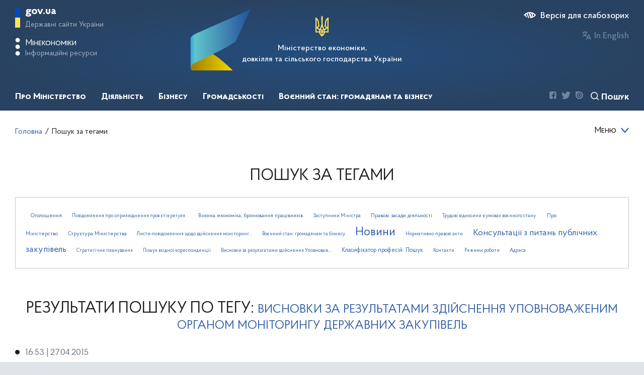

--- FILE ---
content_type: text/html; charset=utf-8
request_url: https://me.gov.ua/Search/ByTagsResult?tag=VisnovkiZaRezultatamiZdiisnenniaUpovnovazhenimOrganomMonitoringuDerzhavnikhZakupivel
body_size: 30184
content:

<!DOCTYPE html>
<html lang="uk-UA">
<head>
    <title>
        Пошук за тегами: 
            результати пошуку по тегу
            Висновки за результатами здійснення Уповноваженим органом моніторингу державних закупівель
         | Міністерство економіки, довкілля та сільського господарства України 
    </title>
    <link rel="image_src" href='/Content/images/me_og.png'>
    <link rel="canonical" href='https://me.gov.ua/Search/ByTagsResult?tag=VisnovkiZaRezultatamiZdiisnenniaUpovnovazhenimOrganomMonitoringuDerzhavnikhZakupivel' />
    <meta name="title" content='Пошук за тегами: 
            результати пошуку по тегу
            Висновки за результатами здійснення Уповноваженим органом моніторингу державних закупівель
         | Міністерство економіки, довкілля та сільського господарства України'>
    <meta name="description" content='Пошук за тегами: 
            результати пошуку по тегу
            Висновки за результатами здійснення Уповноваженим органом моніторингу державних закупівель
         | Міністерство економіки України – державний орган виконавчої влади України, який здійснює функції з вироблення та реалізації державної політики Уряду України у сфері економічного, соціального розвитку і торгівлі.'>
    <meta name="language" content='uk-UA'>
    <meta property="og:url" content='https://me.gov.ua/Search/ByTagsResult?tag=VisnovkiZaRezultatamiZdiisnenniaUpovnovazhenimOrganomMonitoringuDerzhavnikhZakupivel'>
    <meta property="og:title" content='Пошук за тегами: 
            результати пошуку по тегу
            Висновки за результатами здійснення Уповноваженим органом моніторингу державних закупівель
         | Міністерство економіки, довкілля та сільського господарства України'>
    <meta property="og:description" content='Пошук за тегами: 
            результати пошуку по тегу
            Висновки за результатами здійснення Уповноваженим органом моніторингу державних закупівель
         | Міністерство економіки України – державний орган виконавчої влади України, який здійснює функції з вироблення та реалізації державної політики Уряду України у сфері економічного, соціального розвитку і торгівлі.'>
    <meta property="og:image" content='/Content/images/me_og.png'>
    <meta property="twitter:url" content='https://me.gov.ua/Search/ByTagsResult?tag=VisnovkiZaRezultatamiZdiisnenniaUpovnovazhenimOrganomMonitoringuDerzhavnikhZakupivel'>
    <meta property="twitter:title" content='Пошук за тегами: 
            результати пошуку по тегу
            Висновки за результатами здійснення Уповноваженим органом моніторингу державних закупівель
         | Міністерство економіки, довкілля та сільського господарства України'>
    <meta property="twitter:description" content='Пошук за тегами: 
            результати пошуку по тегу
            Висновки за результатами здійснення Уповноваженим органом моніторингу державних закупівель
         | Міністерство економіки України – державний орган виконавчої влади України, який здійснює функції з вироблення та реалізації державної політики Уряду України у сфері економічного, соціального розвитку і торгівлі.'>
    <meta property="twitter:image" content='/Content/images/me_og.png'>
    <meta itemprop="description" content='Пошук за тегами: 
            результати пошуку по тегу
            Висновки за результатами здійснення Уповноваженим органом моніторингу державних закупівель
         | Міністерство економіки України – державний орган виконавчої влади України, який здійснює функції з вироблення та реалізації державної політики Уряду України у сфері економічного, соціального розвитку і торгівлі.'>
    <meta itemprop="url" content='https://me.gov.ua/Search/ByTagsResult?tag=VisnovkiZaRezultatamiZdiisnenniaUpovnovazhenimOrganomMonitoringuDerzhavnikhZakupivel'>
    <meta itemprop="name" content='Пошук за тегами: 
            результати пошуку по тегу
            Висновки за результатами здійснення Уповноваженим органом моніторингу державних закупівель
         | Міністерство економіки, довкілля та сільського господарства України'>
<meta http-equiv="X-UA-Compatible" content="IE=edge" /><meta http-equiv="Content-Type" content="text/html; charset=UTF-8" /><meta name="viewport" content="width=device-width, initial-scale=1.0, maximum-scale=4.0, user-scalable=yes" /><meta http-equiv="P3P" content="CP=&quot;IDC DSP COR CURa ADMa OUR IND PHY ONL COM STA&quot;" /><meta name="subject" content="Міністерство економіки України" /><meta name="copyright" content="Міністерство економіки України" /><meta name="robots" content="index, follow" /><meta name="HandheldFriendly" content="True" /><meta name="MobileOptimized" content="320" /><meta itemprop="name" content="Міністерство економіки України" /><meta property="og:type" content="website" /><meta name="fb:page_id" content="100064539136186" /><meta name="og:email" content="meconomy@me.gov.ua" /><meta name="og:phone_number" content="(044) 200-47-53" /><meta property="twitter:card" content="summary_large_image" />
	<link rel="shortcut icon" href="/favicon.ico" type="image/x-icon" />
    <link href="/Content/common.css?t=01.02.26.01.05.48" rel="stylesheet" type="text/css" />
    <link href="/Content/internal.css?t=01.02.26.01.05.48" rel="stylesheet" type="text/css" />
    <link href="/Content/slick.css?t=01.02.26.01.05.48" rel="stylesheet" type="text/css" />
    <link href="/Content/new.css?t=01.02.26.01.05.48" rel="stylesheet" type="text/css" />
    <style>
        @font-face {
            font-family: 'Proba Pro';
            src: url('/Content/fonts/ProbaPro-Medium.eot');
            src:
                local('Proba Pro Medium'), 
                local('ProbaPro-Medium'), 
                url('/Content/fonts/ProbaPro-Medium.eot?#iefix') format('embedded-opentype'), 
                url('/Content/fonts/ProbaPro-Medium.woff2') format('woff2'), 
                url('/Content/fonts/ProbaPro-Medium.woff') format('woff'), 
                url('/Content/fonts/ProbaPro-Medium.ttf') format('truetype'), 
                url('/Content/fonts/ProbaPro-Medium.svg#ProbaPro-Medium') format('svg');
            font-weight: 500;
            font-style: normal;
            font-display: swap;
        }
        @font-face {
            font-family: 'Proba Pro';
            src: url('/Content/fonts/ProbaPro-Regular.eot');
            src: 
                local('Proba Pro Regular'), 
                local('ProbaPro-Regular'), 
                url('/Content/fonts/ProbaPro-Regular.eot?#iefix') format('embedded-opentype'), 
                url('/Content/fonts/ProbaPro-Regular.woff2') format('woff2'), 
                url('/Content/fonts/ProbaPro-Regular.woff') format('woff'), 
                url('/Content/fonts/ProbaPro-Regular.ttf') format('truetype'), 
                url('/Content/fonts/ProbaPro-Regular.svg#ProbaPro-Regular') format('svg');
            font-weight: normal;
            font-style: normal;
            font-display: swap;
        }
        @font-face {
            font-family: 'Proba Pro';
            src: url('/Content/fonts/ProbaPro-BoldItalic.eot');
            src: 
                local('Proba Pro Bold Italic'), 
                local('ProbaPro-BoldItalic'), 
                url('/Content/fonts/ProbaPro-BoldItalic.eot?#iefix') format('embedded-opentype'), 
                url('/Content/fonts/ProbaPro-BoldItalic.woff2') format('woff2'), 
                url('/Content/fonts/ProbaPro-BoldItalic.woff') format('woff'), 
                url('/Content/fonts/ProbaPro-BoldItalic.ttf') format('truetype'), 
                url('/Content/fonts/ProbaPro-BoldItalic.svg#ProbaPro-BoldItalic') format('svg');
            font-weight: bold;
            font-style: italic;
            font-display: swap;
        }
        @font-face {
            font-family: 'Proba Pro';
            src: url('/Content/fonts/ProbaPro-Bold.eot');
            src: 
                local('Proba Pro Bold'), 
                local('ProbaPro-Bold'), 
                url('/Content/fonts/ProbaPro-Bold.eot?#iefix') format('embedded-opentype'), 
                url('/Content/fonts/ProbaPro-Bold.woff2') format('woff2'), 
                url('/Content/fonts/ProbaPro-Bold.woff') format('woff'), 
                url('/Content/fonts/ProbaPro-Bold.ttf') format('truetype'), 
                url('/Content/fonts/ProbaPro-Bold.svg#ProbaPro-Bold') format('svg');
            font-weight: bold;
            font-style: normal;
            font-display: swap;
        }
        @font-face {
            font-family: 'Proba Pro';
            src: url('/Content/fonts/ProbaPro-Italic.eot');
            src: 
                local('Proba Pro Italic'), local('ProbaPro-Italic'), 
                url('/Content/fonts/ProbaPro-Italic.eot?#iefix') format('embedded-opentype'), 
                url('/Content/fonts/ProbaPro-Italic.woff2') format('woff2'), 
                url('/Content/fonts/ProbaPro-Italic.woff') format('woff'), 
                url('/Content/fonts/ProbaPro-Italic.ttf') format('truetype'), 
                url('/Content/fonts/ProbaPro-Italic.svg#ProbaPro-Italic') format('svg');
            font-weight: normal;
            font-style: italic;
            font-display: swap;
        }
    </style>
    <!--[if IE]>
    <style>
       .rotator__block iframe {
            height: 400px;
        }
    </style>
    <![endif]-->
    <script src="/Scripts/jquery-2.0.3.min.js" type="text/javascript"></script>
    <script src="/Scripts/modernizr-2.0.6-development-only.js" type="text/javascript"></script>
    <script src="/Scripts/AjaxLogin.js" type="text/javascript"></script>
    <script src="/Scripts/MinEconomic/Helper.js" type="text/javascript"></script>
    <script src="/Scripts/MinEconomic/MyCalendar.js" type="text/javascript"></script>
    <script src="/Scripts/MinEconomic/Survey.js" type="text/javascript"></script>
        <script src="/Scripts/slick.min.js" type="text/javascript"></script>
    <script type="text/javascript">
        var appBaseUrl = 'https://me.gov.ua/';
    </script>
    
    <!-- Google tag (gtag.js) -->
    <script async src="https://www.googletagmanager.com/gtag/js?id=G-F1PNB3JNGP"></script>
    <script>
        window.dataLayer = window.dataLayer || [];
        function gtag() { dataLayer.push(arguments); }
        gtag('js', new Date());

        gtag('config', 'G-F1PNB3JNGP');
    </script>

    
<title>

</title></head>
<body>
    
    <div class="wrapper">
        <header>
            <div class="header__wrapper desktop__wrapper">
                <div class="header__top">
                    

<style>
.content-nav {
    position: absolute;
    top: 0;
    left: 0;
    right: 0;
    padding: 15px;
    text-align: center;
    width: 100%;
    background: #fff;
    transition: transform .2s ease;
    transform: translateY(-100%);
    z-index: 15
}

.content-nav.content-nav-open {
    transform: translateY(0)
}
</style>

<ul id="content-nav" class="content-nav">
    <li>
        <a id="top-content" href="#content" target="_self" tabindex="0" onclick="javascript: ____cb___1(event)">Перейти до основного вмісту</a>
    </li>
    <script>
        (() => {
            var e1 = document.getElementById('top-content');
            e1.addEventListener('focus', () => {
                document.getElementById('content-nav').classList.add("content-nav-open");
            });
            ['blur', 'enter', 'click'].map(it => e1.addEventListener(it, () => {
                    document.getElementById('content-nav').classList.remove("content-nav-open");
                }))
            
        })();
        function ____cb___1(event) {
            event.preventDefault();
            document.getElementById('content-nav').classList.remove("content-nav-open");
            document.getElementById('content').scrollIntoView({behavior: 'smooth'});
        }
    </script>
</ul>

<div class="headerTop__left">
    <div class="modal fade modal-gov" id="govModal" tabindex="-1" role="dialog" aria-labelledby="govModalLabel" style="display: none;" aria-hidden="true">
        <div class="modal-dialog" role="document">
            <div class="modal-content">
                <div class="close-icon" data-dismiss="modal">
                    <svg width="22" height="22" viewBox="0 0 22 22" fill="none" xmlns="http://www.w3.org/2000/svg">
                        <path d="M1 1L20.5238 21" stroke="white" />
                        <path d="M21 1L1.47619 21" stroke="white" />
                    </svg>
                </div>
                <div class="modal-links">
                    <div class="modal-links-item">
                        <a title="Президент України" href="http://www.president.gov.ua/" target="_blank" rel="nofollow">
                            Президент України
                        </a>
                    </div>
                    <div class="modal-links-item">
                        <a title="Верховна Рада України" href="http://rada.gov.ua/" target="_blank" rel="nofollow">
                            Верховна Рада України
                        </a>
                    </div>
                    <div class="modal-links-item">
                        <a title="Конституційний Суд України" href="http://www.ccu.gov.ua/" target="_blank" rel="nofollow">
                            Конституційний Суд України
                        </a>
                    </div>
                    <div class="modal-links-item">
                        <a title="Рада національної безпеки і оборони України" href="http://www.rnbo.gov.ua/" target="_blank" rel="nofollow">
                            Рада національної безпеки і оборони України
                        </a>
                    </div>
                    <div class="modal-links-item">
                        <a title="Інші органи виконавчої влади" href="https://www.kmu.gov.ua/ua/catalog/" target="_blank" rel="nofollow">
                            Інші органи виконавчої влади
                        </a>
                    </div>
                </div>
            </div>
        </div>
    </div>
    <div class="modal fade modal-mineco" id="minecoModal" tabindex="-1" role="dialog" aria-labelledby="minecoModalLabel" style="display: none;" aria-hidden="true">
        <div class="modal-dialog" role="document">
            <div class="modal-content">
                <script>
                    function ____v48b___f(event) {
                        var e = document.getElementById('minecoModal');
                        e.style.display = 'none';
                        e.ariaHidden = true;
                        e.classList.remove("show");
                    }</script>
                <div class="close-icon" data-dismiss="modal" onclick="javascript: ____v48b___f(event)">
                    <svg width="22" height="22" viewBox="0 0 22 22" fill="none" xmlns="http://www.w3.org/2000/svg">
                        <path d="M1 1L20.5238 21" stroke="white" />
                        <path d="M21 1L1.47619 21" stroke="white" />
                    </svg>
                </div>
                <div class="modal-links">
                    
                    <div class="modal-links-item">
                        <a title="Державні закупівлі" href="https://prozorro.gov.ua/" target="_blank" rel="nofollow">
                            Державні закупівлі
                        </a>
                    </div>
                    
                    <div class="modal-links-item">
                        <a title="Розрахунок середньоринкової вартості транспортних засобів" href="/Vehicles/CalculatePrice?lang=uk-UA" target="_blank" rel="nofollow">
                            Розрахунок середньоринкової вартості транспортних засобів
                        </a>
                    </div>
                    
                    <div class="modal-links-item">
                        <a title="База даних про технічні регламенти" href="https://astr.me.gov.ua/" target="_blank" rel="nofollow">
                            База даних про технічні регламенти
                        </a>
                    </div>
                    <div class="modal-links-item">
                        <a title="Портал електронних сервісів Мінекономіки" href="https://my.gov.ua/" target="_blank" rel="nofollow">
                            Портал електронних сервісів Мінекономіки
                        </a>
                    </div>
                    <div class="modal-links-item">
                        <a title="Повідом про корупцію" href="Documents/Detail/16cfe30f-cf27-4e4f-bf21-f02c04e18384">
                            Повідом про корупцію
                        </a>
                    </div>
                    
                </div>
            </div>
        </div>
    </div>
    <div class="headerTop__gov" aria-haspopup="true" data-toggle="modal" data-target="#govModal">
        <div class="icon"></div>
        <div class="headerTop__gov--text" tabindex="0">
            <span>gov.ua</span>
            <span class="light">
                Державні сайти України
            </span>
        </div>
    </div>
    <div class="headerTop__min" aria-haspopup="true" data-toggle="modal" data-target="#minecoModal"
        onkeyup="javascript: ____v48___f(event);">
        <svg width="6" height="23" viewBox="0 0 6 23">
            <path d="M5.86948 3.07085C5.86948 4.62262 4.61151 5.88058 3.05974 5.88058C1.50796 5.88058 0.25 4.62262 0.25 3.07085C0.25 1.51907 1.50796 0.261108 3.05974 0.261108C4.61151 0.261108 5.86948 1.51907 5.86948 3.07085Z" fill="white" />
            <path d="M5.86948 11.5C5.86948 13.0518 4.61151 14.3098 3.05974 14.3098C1.50796 14.3098 0.25 13.0518 0.25 11.5C0.25 9.94827 1.50796 8.69031 3.05974 8.69031C4.61151 8.69031 5.86948 9.94827 5.86948 11.5Z" fill="white" />
            <path d="M5.86948 19.9292C5.86948 21.481 4.61151 22.739 3.05974 22.739C1.50796 22.739 0.25 21.481 0.25 19.9292C0.25 18.3775 1.50796 17.1195 3.05974 17.1195C4.61151 17.1195 5.86948 18.3775 5.86948 19.9292Z" fill="white" />
        </svg>
        <div class="headerTop__min--wrapper" tabindex="0">
            <span class="headerTop__min--text">
                Мінекономіки
            </span>
            <span class="headerTop__min--text2">
                Інформаційні ресурси
            </span>
        </div>
    </div>
    <div id="menu__button" class="header__clicker mobile__view">
        <span></span>
        <span></span>
        <span></span>
        <span></span>
        <span></span>
        <span></span>
    </div>
    <script>
        $('#menu__button').on('click', function () {
            $(this).toggleClass('open');
            $('.header__bottom').slideToggle(500);
        });
    </script>
</div>

 
<script>
    function ___v_h_c_() {
        let e1 = (document.getElementsByClassName('second__menu') || []);
        let e2 = (document.getElementsByClassName('page__wrapper') || []);
        if (e1.length) e1[0].scrollIntoView()
        else if (e2.length) e2[0].scrollIntoView()
    }
</script>

<div class="headerTop__center">
    
    
    <div tabindex="0" onclick="javascript: window.location.href='/';"
        title="Міністерство економіки, довкілля та сільського господарства України">
        <svg width="26" height="42" viewBox="0 0 26 42" fill="none" xmlns="http://www.w3.org/2000/svg">
            <path d="M13 0C11.9925 1.113 11.375 2.562 11.375 4.158C11.44 7.665 11.8733 11.1615 11.9167 14.658C11.9925 17.9235 10.985 20.9895 9.76083 23.982C9.34917 24.8115 8.905 25.62 8.46083 26.4285L7.16083 26.1765C5.99083 25.9455 5.22167 24.843 5.46 23.709C5.66583 22.7115 6.565 22.0185 7.5725 22.0185L8.04917 22.071L6.9875 13.503C6.64083 9.6915 4.615 6.342 1.625 4.1685C1.11583 3.7905 0.563333 3.4545 0 3.15V33.5685H7.2475C7.78917 36.414 9.40333 38.9025 11.6783 40.6035C12.22 40.9605 12.675 41.4435 13 42C13.325 41.4435 13.78 40.971 14.3217 40.6035C16.5967 38.9025 18.2108 36.414 18.7525 33.5685H26V3.1395C25.4367 3.444 24.8842 3.78 24.375 4.158C21.385 6.3315 19.3592 9.681 19.0125 13.4925L17.9508 22.0605L18.4275 22.008C19.435 22.008 20.3342 22.701 20.54 23.6985C20.7783 24.8325 20.0092 25.9455 18.8392 26.166L17.5392 26.418C17.095 25.6095 16.6508 24.801 16.2392 23.9715C15.015 20.979 13.9967 17.913 14.0833 14.6475C14.1267 11.1405 14.56 7.644 14.625 4.1475C14.625 2.562 14.0075 1.113 13 0ZM2.16667 7.5285C3.56417 9.1245 4.50667 11.109 4.78833 13.293L5.655 20.3595C4.55 20.895 3.705 21.882 3.39083 23.0685H2.16667V7.5285ZM23.8333 7.5285V23.0685H22.6092C22.295 21.882 21.45 20.895 20.345 20.3595L21.2117 13.293C21.4933 11.109 22.4358 9.114 23.8333 7.5285ZM13 21.7245C13.585 23.5725 14.3867 25.326 15.3833 26.9535C14.4408 27.237 13.6175 27.7725 13 28.5075C12.3933 27.783 11.57 27.237 10.6167 26.9535C11.6133 25.326 12.415 23.5725 13 21.7245ZM2.16667 25.1685H3.39083C3.78083 26.6175 4.94 27.762 6.42417 28.161L7.46417 28.392C7.1825 29.3685 7.03083 30.408 7.03083 31.4685H2.16667V25.1685ZM22.6092 25.1685H23.8333V31.4685H18.9583C18.9583 30.408 18.8067 29.3685 18.525 28.392L19.565 28.161C21.0492 27.762 22.2192 26.6175 22.6092 25.1685ZM9.5875 28.875C10.8983 29.0535 11.9167 30.1455 11.9167 31.4685H9.20833C9.20833 30.5655 9.34917 29.694 9.5875 28.875ZM16.4125 28.875C16.6508 29.7045 16.7917 30.5655 16.7917 31.4685H14.0833C14.0833 30.1455 15.1017 29.0535 16.4125 28.875ZM9.4575 33.5685H11.9167V37.989C10.725 36.7815 9.85833 35.259 9.4575 33.5685ZM14.0833 33.5685H16.5425C16.1417 35.259 15.275 36.7815 14.0833 37.989V33.5685Z" fill="#FFE358" />
        </svg>
        <h1 style="color: white; font-size: medium; max-width: 400px;">
            Міністерство економіки,<br> довкілля та сільського господарства України
        </h1>
    </div>
</div>
<div class="headerTop__right">
    <div class="headerRight__blind">
        <a href="/?lang=uk-UA&isSpecial=True" title="Версія для слабозорих">
            <svg width="24" height="12" viewBox="0 0 24 12" fill="none" xmlns="http://www.w3.org/2000/svg">
                <path d="M23.734 5.31462C22.3747 3.72351 20.6987 2.43045 18.8119 1.51715C16.925 0.60385 14.8685 0.0901782 12.7721 0.00859778C12.5565 -0.00286593 12.3404 -0.00286593 12.1249 0.00859778C11.9327 0.00859778 11.7406 0.00859778 11.5586 0.00859778L9.53607 0.220033C8.87428 0.323057 8.22168 0.477919 7.58436 0.683177C6.93858 0.8922 6.30403 1.13416 5.68322 1.4081C5.05706 1.69511 4.45511 2.03181 3.88319 2.41493C3.43824 2.72705 2.56857 3.42177 2.14385 3.73389C1.55723 4.22163 1.01573 4.76076 0.525849 5.34482L0 5.9892C0.286995 6.59891 0.700592 7.14111 1.2135 7.58C1.65623 7.01864 2.13595 6.48721 2.64947 5.9892L2.72026 5.91872L3.73151 9.49298C4.5072 10.017 5.3298 10.4686 6.18884 10.8421L4.41916 4.43867C4.98576 4.02934 5.5843 3.66572 6.20907 3.35129L8.4237 11.5872C9.14415 11.7731 9.87772 11.9044 10.6181 11.9799L8.08999 2.56596C8.72803 2.36571 9.3805 2.21424 10.0417 2.11288L12.7013 12L14.7238 11.7584C18.2381 11.1503 21.4247 9.32865 23.7239 6.61343C23.8793 6.43297 23.9656 6.20358 23.9674 5.96587C23.9693 5.72815 23.8866 5.49746 23.734 5.31462ZM16.1699 5.95899C16.1674 6.66353 15.9793 7.35509 15.6244 7.96461C15.2695 8.57414 14.7602 9.08031 14.1474 9.43257L13.7328 7.90218C14.031 7.67033 14.2725 7.37403 14.4389 7.03566C14.6053 6.69728 14.6924 6.32569 14.6934 5.94892C14.6929 5.34898 14.4762 4.76913 14.0829 4.31467C13.6895 3.8602 13.1455 3.56126 12.5496 3.47211L12.135 1.92158C12.667 1.9229 13.1936 2.02871 13.6845 2.23296C14.1754 2.4372 14.621 2.73586 14.9959 3.11184C15.3707 3.48781 15.6673 3.93372 15.8687 4.424C16.0702 4.91429 16.1725 5.43934 16.1699 5.96906V5.95899ZM17.4541 8.84861C17.9392 7.96203 18.1933 6.96856 18.1933 5.95899C18.1933 4.94942 17.9392 3.95596 17.4541 3.06938C19.0156 3.75799 20.4273 4.7429 21.6104 5.96906C20.4265 7.18917 19.0146 8.16733 17.4541 8.84861Z" fill="#6F86A1" />
            </svg>
            <span class="animate">
                Версія для слабозорих
            </span>
        </a>
    </div>
    <div class="langSwitcher">
        <svg width="20" height="17" viewBox="0 0 20 17" fill="none" xmlns="http://www.w3.org/2000/svg">
            <path d="M10.646 3.03356H11.621V1.51678H7.05075V0H5.52732V1.51678H0.957031V3.03356H9.0693C8.61296 4.72571 7.64177 6.23574 6.28904 7.35639C5.35994 6.58879 4.60672 5.63199 4.08006 4.55034H2.41952C2.99172 5.97047 3.88589 7.23969 5.03221 8.25887C4.15276 8.78031 3.2177 9.20255 2.24433 9.5178L2.72421 10.9587C3.9848 10.5504 5.18399 9.97383 6.28904 9.24478C7.3938 9.97432 8.59306 10.5509 9.85386 10.9587L10.3337 9.5178C9.36525 9.20245 8.43525 8.78018 7.5611 8.25887C9.10354 6.8735 10.1806 5.04922 10.646 3.03356Z" fill="#6F86A1" />
            <path d="M17.3339 16.6846H19.2382L14.3937 6.06714H13.4187L8.57422 16.6846H10.4785L11.4687 14.4094H16.3437L17.3339 16.6846ZM12.1238 12.8927L13.9062 8.78218L15.6886 12.8927H12.1238Z" fill="#6F86A1" />
        </svg>
        <a class="current" href="/?lang=uk-UA">Українською</a>
        <a class="" href="/?lang=en-GB">In English</a>
    </div>
    
</div>

<script src="https://cdnjs.cloudflare.com/ajax/libs/popper.js/1.12.9/umd/popper.min.js"></script>
<script src="https://maxcdn.bootstrapcdn.com/bootstrap/4.0.0/js/bootstrap.min.js"></script>

                </div>
                <div class="header__bottom">
                    
<div class="navigationN">

    <script>
        function topMenu__item__click(id) {
            $('.topMenu__item span.active').removeClass('active');
            document.getElementById(id).classList.add('active');
        }
    </script>

    


    <div class="topMenu__item" onkeyup="javascript: topMenu__item__click('topMenu__item_4076376a-8f35-493d-9dff-b75536b254a8');">
        <span class="animate topMenu__title" id="topMenu__item_4076376a-8f35-493d-9dff-b75536b254a8">
            <div tabindex="0">Про Міністерство</div>
            <svg class="mobile__view topMenu__title--close animate" width="22" height="22" viewBox="0 0 22 22" fill="none" xmlns="http://www.w3.org/2000/svg">
                <path d="M1 1L20.5238 21" stroke="white"></path>
                <path d="M21 1L1.47619 21" stroke="white"></path>
            </svg>
        </span>
        <div id="4076376a-8f35-493d-9dff-b75536b254a8" class="animate topMenu__dropdown">
            <div class="dropdown__wrapper">
                
                <a title="Керівництво" class="animate" href="/Tags/DocumentsByTag?lang=uk-UA&id=d2eeb6e1-cba4-4b0e-be43-9b4c81038b5e&tag=Kerivnitstvo">
                    Керівництво
                </a>
                
                <a title="Структура Міністерства" class="animate" href="/Documents/Detail?lang=uk-UA&id=311616a7-fdef-4076-84ff-5d66eeed1ea9&title=OrganigramaMinisterstva2023">
                    Структура Міністерства
                </a>
                
                <a title="Команда підтримки відновлення та реформ при Мінекономіки (The Recovery and Reform Support Team at the Mineconomy, RST)" class="animate" href="/Tags/DocumentsByTag?lang=uk-UA&id=4dca4243-158b-486c-b323-75e784c2b574&tag=KomandaPidtrimkiReform-">
                    Команда підтримки відновлення та реформ при Мінекономіки (The Recovery and Reform Support Team at the Mineconomy, RST)
                </a>
                
                <a title="Плани та звіти" class="animate" href="/Tags/DocumentsByTag?lang=uk-UA&id=019ec0d3-3e57-4308-bb15-7de348ce8016&tag=PlaniTaZviti">
                    Плани та звіти
                </a>
                
                <a title="Правові засади діяльності" class="animate" href="/Documents/List?lang=uk-UA&id=2c90ad86-f47a-4c19-bf95-13345b83c279&tag=PravoviZasadiDiialnosti">
                    Правові засади діяльності
                </a>
                
                <a title="Взаємодія з державними органами влади" class="animate" href="/Tags/DocumentsByTag?lang=uk-UA&id=c787a98d-a64f-4bfb-8dc8-998c51afd21b&tag=VzamodiiaZDerzhavnimiOrganamiVladi">
                    Взаємодія з державними органами влади
                </a>
                
                <a title="Внутрішній контроль" class="animate" href="/Documents/List?lang=uk-UA&id=e5d7d572-4fbd-485d-8dbb-eebe49775be9&tag=VnutrishniiKontrol">
                    Внутрішній контроль
                </a>
                
                <a title="Вакансії" class="animate" href="/Documents/MoreDetails?lang=uk-UA&id=e8b65a22-f19d-4a71-bcd8-2109dcba2996&title=Vakansii">
                    Вакансії
                </a>
                
                <a title="Підвідомчі організації" class="animate" href="/Tags/DocumentsByTag?lang=uk-UA&id=0f351660-36e2-4e10-8061-a405dc070c0e&tag=PidvidomchiOrganizatsii">
                    Підвідомчі організації
                </a>
                
                <a title="Контакти" class="animate" href="/Documents/Detail?lang=uk-UA&id=561394ff-07c2-4105-a777-3cf3223712ff&title=Kontakti">
                    Контакти
                </a>
                
                <a title="Адреса" class="animate" href="/Documents/MapList?lang=uk-UA&id=ea14e19f-81d1-4441-b2f4-91e227493a16&tag=Adresa">
                    Адреса
                </a>
                
                <a title="Історія" class="animate" href="/Documents/Detail?lang=uk-UA&id=5fa462a1-b263-4978-adb4-0d5c902e7502&title=Istoriia">
                    Історія
                </a>
                
            </div>
        </div>
    </div>

    <div tabindex='0' onkeyup="javascript: $('.topMenu__item span.active').removeClass('active');"></div>


    


    <div class="topMenu__item" onkeyup="javascript: topMenu__item__click('topMenu__item_bf042ca3-d57e-41c1-9952-c94ece8540a5');">
        <span class="animate topMenu__title" id="topMenu__item_bf042ca3-d57e-41c1-9952-c94ece8540a5">
            <div tabindex="0">Діяльність</div>
            <svg class="mobile__view topMenu__title--close animate" width="22" height="22" viewBox="0 0 22 22" fill="none" xmlns="http://www.w3.org/2000/svg">
                <path d="M1 1L20.5238 21" stroke="white"></path>
                <path d="M21 1L1.47619 21" stroke="white"></path>
            </svg>
        </span>
        <div id="bf042ca3-d57e-41c1-9952-c94ece8540a5" class="animate topMenu__dropdown">
            <div class="dropdown__wrapper">
                
                <a title="Реалізація ініціативи ЄС “Ukraine Facility”" class="animate" href="/Tags/DocumentsByTag?lang=uk-UA&id=5a74cd67-dee8-4adf-a880-9579eaf8c188&tag=RealizatsiiaInitsiativisukraineFacility">
                    Реалізація ініціативи ЄС “Ukraine Facility”
                </a>
                
                <a title="Гуманітарне розмінування" class="animate" href="/Tags/DocumentsByTag?lang=uk-UA&id=675065bf-5c24-4347-a005-4d66359eb6de&tag=GumanitarneRozminuvannia">
                    Гуманітарне розмінування
                </a>
                
                <a title="Інтелектуальна власність" class="animate" href="/Tags/DocumentsByTag?lang=uk-UA&id=bb27fb37-4305-4686-9ea0-995d1c10f028&tag=DerzhavnaSluzhbaIntelektualnoiVlasnosti">
                    Інтелектуальна власність
                </a>
                
                <a title="Стратегічне планування та макроекономічне прогнозування" class="animate" href="/Tags/DocumentsByTag?lang=uk-UA&id=61408be4-554a-4605-b183-f286833236bd&tag=StrategichnePlanuvanniaTaMakroekonomichnePrognozuvannia">
                    Стратегічне планування та макроекономічне прогнозування
                </a>
                
                <a title="Промислова політика" class="animate" href="/Tags/DocumentsByTag?lang=uk-UA&id=d6d301c2-a0cf-41f3-b4c2-bcb60d36e0f2&tag=DerzhavnaPolitikaVSektorakhEkonomiki">
                    Промислова політика
                </a>
                
                <a title="Корпоративне управління та реформування державної власності" class="animate" href="/Tags/DocumentsByTag?lang=uk-UA&id=0023958a-0595-4aaf-a2ee-706c970faaa1&tag=KorporativneUpravlinniaTaReformuvanniaDerzhavnoiVlasnosti">
                    Корпоративне управління та реформування державної власності
                </a>
                
                <a title="Економіка оборони і безпеки" class="animate" href="/Tags/DocumentsByTag?lang=uk-UA&id=70fcebbe-4c3e-4303-8e54-e36f25570b55&tag=EkonomikaOboroniIBezpeki">
                    Економіка оборони і безпеки
                </a>
                
                <a title="Інноваційна діяльність" class="animate" href="/Tags/DocumentsByTag?lang=uk-UA&id=0c11221a-37a0-4030-ae44-2abd1bc9a9c9&tag=InnovatsiinaDiialnist">
                    Інноваційна діяльність
                </a>
                
                <a title="Інвестиційна політика та міжнародне інвестиційне співробітництво" class="animate" href="/Tags/DocumentsByTag?lang=uk-UA&id=d0663dd0-3a62-4de0-b700-f75af34003a2&tag=InvestitsiinaPolitikaTaMizhnarodneInvestitsiineSpivrobitnitstvo">
                    Інвестиційна політика та міжнародне інвестиційне співробітництво
                </a>
                
                <a title="Умови праці" class="animate" href="/Tags/DocumentsByTag?lang=uk-UA&id=87869669-cb6d-49b7-ad24-6436c7192b8e&tag=UmoviPratsi">
                    Умови праці
                </a>
                
                <a title="Трудова міграція" class="animate" href="/Tags/DocumentsByTag?lang=uk-UA&id=9180e1cb-5d90-48b3-9ed6-9dbd5d77cf4f&tag=TrudovaMigratsiia">
                    Трудова міграція
                </a>
                
                <a title="Публічні закупівлі" class="animate" href="/Tags/DocumentsByTag?lang=uk-UA&id=d4b4ca89-6635-454b-8a57-a5a2a9b5de4f&tag=PublichniZakupivli">
                    Публічні закупівлі
                </a>
                
                <a title="Розвиток людського капіталу та соціальний діалог" class="animate" href="/Tags/DocumentsByTag?lang=uk-UA&id=85e2c142-d66c-446a-b9ed-43e5909a0e44&tag=SotsialniiDialog">
                    Розвиток людського капіталу та соціальний діалог
                </a>
                
                <a title="Сфера зайнятості" class="animate" href="/Tags/DocumentsByTag?lang=uk-UA&id=3c9b5393-e090-4754-b7bf-ab21fe3f5753&tag=SferaZainiatosti">
                    Сфера зайнятості
                </a>
                
                <a title="Адміністративні послуги" class="animate" href="/Tags/DocumentsByTag?lang=uk-UA&id=1998a31e-a0ce-4f64-9b74-ed7212f0522b&tag=AdministrativniPoslugi">
                    Адміністративні послуги
                </a>
                
                <a title="Розвиток торгівлі та захист прав споживачів" class="animate" href="/Tags/DocumentsByTag?lang=uk-UA&id=f8d7a969-8127-439f-8843-63e2cf35ddae&tag=RozvitokTorgivli">
                    Розвиток торгівлі та захист прав споживачів
                </a>
                
                <a title="Регуляторна діяльність " class="animate" href="/Documents/MoreDetails?lang=uk-UA&id=c42c066d-1cf6-47ab-b32e-e50e3faa4b5c&title=ReguliatornaDiialnistMinisterstva">
                    Регуляторна діяльність 
                </a>
                
                <a title="Державний ринковий нагляд і контроль нехарчової продукції" class="animate" href="/Tags/DocumentsByTag?lang=uk-UA&id=604169b5-3f6f-469b-ae79-ee49345c512a&tag=DerzhavniiRinkoviiNagliadIKontrolNekharchovoiProduktsii">
                    Державний ринковий нагляд і контроль нехарчової продукції
                </a>
                
                <a title="Міжнародна торгівля" class="animate" href="/Tags/DocumentsByTag?lang=uk-UA&id=2728705f-e97d-43b9-bb51-300418d3e946&tag=MizhnarodnaTorgivlia">
                    Міжнародна торгівля
                </a>
                
                <a title="Преференційні торговельні угоди" class="animate" href="/Tags/DocumentsByTag?lang=uk-UA&id=8347f1df-c110-4f80-a33f-da059690c402&tag=SpivrobitnitstvoZSvitovoiuOrganizatsiieiuTorgivli">
                    Преференційні торговельні угоди
                </a>
                
                <a title="Діяльність України у Світовій організації торгівлі" class="animate" href="/Tags/DocumentsByTag?lang=uk-UA&id=70cabdb3-5e3e-4776-a43d-e100d4a9ee77&tag=DiialnistUkrainiUSvitoviiOrganizatsiiTorgivli">
                    Діяльність України у Світовій організації торгівлі
                </a>
                
                <a title="Торговельний захист" class="animate" href="/Tags/DocumentsByTag?lang=uk-UA&id=56ea128f-cc92-4996-b6a1-738de9626dfb&tag=TorgovelniiZakhist">
                    Торговельний захист
                </a>
                
                <a title="Україна – держава-кандидат на вступ до ЄС" class="animate" href="/Tags/DocumentsByTag?lang=uk-UA&id=10ca8da3-169d-419b-a6f2-d42635f92b8b&tag=SpivrobitnitstvoMizhUkrainoiuTaYevropeiskimSoiuzom">
                    Україна – держава-кандидат на вступ до ЄС
                </a>
                
                <a title="Євроатлантична інтеграція" class="animate" href="/Tags/DocumentsByTag?lang=uk-UA&id=4ba6d4c8-5a00-41ec-af85-10c91a628ebc&tag=VroatlantichnaIntegratsiia">
                    Євроатлантична інтеграція
                </a>
                
                <a title="Співробітництво між Україною та Сполученим Королівством Великої Британії і Північної Ірландії" class="animate" href="/Tags/DocumentsByTag?lang=uk-UA&id=61dfaf44-d75e-436f-af47-d66dcefeef67&tag=SpivrobitnitstvoMizhUkrainoiuTaVelikoiuBritaniiu">
                    Співробітництво між Україною та Сполученим Королівством Великої Британії і Північної Ірландії
                </a>
                
                <a title="Технічне регулювання" class="animate" href="/Tags/DocumentsByTag?lang=uk-UA&id=5f1fe494-d150-4b3d-b3b6-d9fb35250ccd">
                    Технічне регулювання
                </a>
                
                <a title="Довкіллєва політика" class="animate" href="/Tags/DocumentsByTag?lang=uk-UA&id=17038d91-ec40-4e1c-810b-ebfad233d993&tag=DovkillvaPolitika">
                    Довкіллєва політика
                </a>
                
                <a title="Державна реєстрація пестицидів і агрохімікатів" class="animate" href="/Tags/DocumentsByTag?lang=uk-UA&id=68320bd4-dd44-46a6-9c27-e922ed8e84ca&tag=DerzhavnaRestratsiiaPestitsidivIAgrokhimikativ">
                    Державна реєстрація пестицидів і агрохімікатів
                </a>
                
                <a title="Національна стратегія із створення безбар’єрного простору в Україні на період до 2030 року" class="animate" href="/Tags/DocumentsByTag?lang=uk-UA&id=e06fc9bd-60a7-4cbb-8496-db86eafe3c7d&tag=NatsionalnaStrategiiaIzStvorenniaBezbarrnogoProstoruVUkrainiNaPeriodDo2030-Roku">
                    Національна стратегія із створення безбар’єрного простору в Україні на період до 2030 року
                </a>
                
                <a title="Природоохоронні території та біорізноманіття" class="animate" href="/Tags/DocumentsByTag?lang=uk-UA&id=b6862a8b-0de5-4562-b582-f336ae3ec3f1&tag=PrirodookhoronniTeritoriiTaBioriznomanittia">
                    Природоохоронні території та біорізноманіття
                </a>
                
                <a title="Оцінка впливу на довкілля" class="animate" href="/Tags/DocumentsByTag?lang=uk-UA&id=21b44680-c4fc-4750-ac1e-00c5f6bc742c&tag=OtsinkaVplivuNaDovkillia">
                    Оцінка впливу на довкілля
                </a>
                
                <a title="Управління відходами" class="animate" href="/Tags/DocumentsByTag?lang=uk-UA&id=f0814a3a-fc32-4844-bd6b-2b1f7f8aae36&tag=UpravlinniaVidkhodami">
                    Управління відходами
                </a>
                
                <a title="Рибне господарство" class="animate" href="/Tags/DocumentsByTag?lang=uk-UA&id=b564507f-8a1f-4b6b-ae09-cbaf3cbc51ae&tag=RibneGospodarstvo">
                    Рибне господарство
                </a>
                
                <a title="Тваринництво" class="animate" href="/Tags/DocumentsByTag?lang=uk-UA&id=130fa89f-2089-4d3b-8f88-6b59902dad7f&tag=Tvarinnitstvo">
                    Тваринництво
                </a>
                
                <a title="Сільськогосподарське дорадництво" class="animate" href="/Documents/List?lang=uk-UA&id=7abc2447-f05f-436d-bddd-549a0d140b5c&tag=SilskogospodarskeDoradnitstvo">
                    Сільськогосподарське дорадництво
                </a>
                
                <a title="Насінництво та охорона прав на сорти рослин" class="animate" href="/Tags/DocumentsByTag?lang=uk-UA&id=d1b4dd14-bfd7-47ea-b03d-dfb00efb1e05&tag=NasinnitstvoTaOkhoronaPravNaSortiRoslin">
                    Насінництво та охорона прав на сорти рослин
                </a>
                
                <a title="Гідротехнічна меліорація земель" class="animate" href="/Tags/DocumentsByTag?lang=uk-UA&id=c9890e64-8cca-4f77-8f15-d7d61e92765c&tag=GidrotekhnichnaMelioratsiiaZemel">
                    Гідротехнічна меліорація земель
                </a>
                
                <a title="Захист і карантин рослин" class="animate" href="/Documents/List?lang=uk-UA&id=263f8b00-ab0f-449a-958a-aee166836df8&tag=ZakhistIKarantinRoslin">
                    Захист і карантин рослин
                </a>
                
                <a title="Регулювання діяльності з ОРР та ФПГ" class="animate" href="/Tags/DocumentsByTag?lang=uk-UA&id=4708f3d8-33b0-4c20-8e06-1ea8a796c1a1&tag=ReguliuvanniaDiialnostiZOrrTaFpg">
                    Регулювання діяльності з ОРР та ФПГ
                </a>
                
                <a title="Органічне виробництво" class="animate" href="/Tags/DocumentsByTag?lang=uk-UA&id=506a99a8-ed39-4fa3-89b2-e8462684e8b3&tag=OrganichneVirobnitstvo">
                    Органічне виробництво
                </a>
                
                <a title="Кліматична політика" class="animate" href="/Tags/DocumentsByTag?lang=uk-UA&id=d12cd683-6c50-41ad-8bc7-b8053d487700&tag=KlimatichnaPolitika">
                    Кліматична політика
                </a>
                
                <a title="Рослинництво" class="animate" href="/Tags/DocumentsByTag?lang=uk-UA&id=93b78b65-462f-48e5-9e30-8b71bd75187f&tag=Roslinnitstvo">
                    Рослинництво
                </a>
                
                <a title="Агрострахування" class="animate" href="/Tags/DocumentsByTag?lang=uk-UA&id=33cd7375-c24c-42d4-834c-8cd8e5821e61&tag=Agrostrakhuvannia">
                    Агрострахування
                </a>
                
                <a title="Водна та морська політика" class="animate" href="/Tags/DocumentsByTag?lang=uk-UA&id=055198cd-d57a-4a17-9908-3799ae808170&tag=VodnaTaMorskaPolitika">
                    Водна та морська політика
                </a>
                
            </div>
        </div>
    </div>

    <div tabindex='0' onkeyup="javascript: $('.topMenu__item span.active').removeClass('active');"></div>


    


    <div class="topMenu__item" onkeyup="javascript: topMenu__item__click('topMenu__item_43cabef1-978e-49d3-8bd0-5bda49e7eb72');">
        <span class="animate topMenu__title" id="topMenu__item_43cabef1-978e-49d3-8bd0-5bda49e7eb72">
            <div tabindex="0">Бізнесу</div>
            <svg class="mobile__view topMenu__title--close animate" width="22" height="22" viewBox="0 0 22 22" fill="none" xmlns="http://www.w3.org/2000/svg">
                <path d="M1 1L20.5238 21" stroke="white"></path>
                <path d="M21 1L1.47619 21" stroke="white"></path>
            </svg>
        </span>
        <div id="43cabef1-978e-49d3-8bd0-5bda49e7eb72" class="animate topMenu__dropdown">
            <div class="dropdown__wrapper">
                
                <a title="Зроблено в Україні" class="animate" href="/Documents/Detail?lang=uk-UA&id=2ed8e355-81de-49ea-9bdd-ba28db7e0710&title=ZroblenoVUkraini">
                    Зроблено в Україні
                </a>
                
                <a title="Інвестиції в Україну та відновлення економіки" class="animate" href="/Documents/Detail?lang=uk-UA&id=62bfd716-8665-4a4c-9e2d-6325ba53b3c8&title=InvestitsiiVUkrainuTaVidnovlenniaEkonomiki">
                    Інвестиції в Україну та відновлення економіки
                </a>
                
                <a title="Cемінари для бізнесу: Операції в Україні, що фінансуються Світовим банком і Цільовим фондом URTF" class="animate" href="/Documents/Detail?lang=uk-UA&id=de50e191-099d-468d-91ca-42245fbe1ecb&title=CeminariDliaBiznesu-OperatsiiVUkraini-SchoFinansuiutsiaSvitovimBankomITsilovimFondomUrtf">
                    Cемінари для бізнесу: Операції в Україні, що фінансуються Світовим банком і Цільовим фондом URTF
                </a>
                
                <a title="Приватизація триває: менше держави в економіці" class="animate" href="/Documents/Detail?lang=uk-UA&id=954b00bb-33d8-43bd-9439-455712fef641&title=PrivatizatsiiaTriva-MensheDerzhaviVEkonomitsi">
                    Приватизація триває: менше держави в економіці
                </a>
                
                <a title="єРобота: Гранти від держави на відкриття чи розвиток бізнесу" class="animate" href="/Documents/Detail?lang=uk-UA&id=94321ef8-1418-479c-a69f-f3d0fdb8b977&title=Robota-GrantiVidDerzhaviNaVidkrittiaChiRozvitokBiznesu">
                    єРобота: Гранти від держави на відкриття чи розвиток бізнесу
                </a>
                
                <a title="Санкційний контрнаступ України" class="animate" href="/Documents/Detail?lang=uk-UA&id=f79f901e-3988-4a56-afc3-2023b47a0c52&title=SanktsiiniiKontrnastupUkraini">
                    Санкційний контрнаступ України
                </a>
                
                <a title="Розвиток малого і середнього підприємництва" class="animate" href="/Tags/DocumentsByTag?lang=uk-UA&id=295cacd3-0b67-4ec8-88c1-c998a482f50d&tag=RozvitokMalogoISerednogoPidprimnitstva">
                    Розвиток малого і середнього підприємництва
                </a>
                
                <a title="Бізнес-клімат" class="animate" href="/Documents/MoreDetails?lang=uk-UA&id=1128b5d1-4d76-4115-b21b-cb5c7bcf7d95&title=DoingBusiness2019">
                    Бізнес-клімат
                </a>
                
                <a title="Державний нагляд (контроль) у сфері господарської діяльності" class="animate" href="/Documents/List?lang=uk-UA&id=b4a14da5-a4be-42c6-88ab-94af61dbb473&tag=DerzhavniiNagliad-kontrolUSferiGospodarskoiDiialnosti">
                    Державний нагляд (контроль) у сфері господарської діяльності
                </a>
                
            </div>
        </div>
    </div>

    <div tabindex='0' onkeyup="javascript: $('.topMenu__item span.active').removeClass('active');"></div>


    


    <div class="topMenu__item" onkeyup="javascript: topMenu__item__click('topMenu__item_92e262b4-0f0c-4911-b291-6f060d3d7581');">
        <span class="animate topMenu__title" id="topMenu__item_92e262b4-0f0c-4911-b291-6f060d3d7581">
            <div tabindex="0">Громадськості</div>
            <svg class="mobile__view topMenu__title--close animate" width="22" height="22" viewBox="0 0 22 22" fill="none" xmlns="http://www.w3.org/2000/svg">
                <path d="M1 1L20.5238 21" stroke="white"></path>
                <path d="M21 1L1.47619 21" stroke="white"></path>
            </svg>
        </span>
        <div id="92e262b4-0f0c-4911-b291-6f060d3d7581" class="animate topMenu__dropdown">
            <div class="dropdown__wrapper">
                
                <a title="Звернення громадян" class="animate" href="/Tags/DocumentsByTag?lang=uk-UA&id=493f7189-fbe2-4c83-be76-44dd99c38104&tag=ZvernenniaGromadian">
                    Звернення громадян
                </a>
                
                <a title="Електронне звернення" class="animate" href="/Feedback/SendMessage?lang=uk-UA">
                    Електронне звернення
                </a>
                
                <a title="Громадська рада при Міністерстві та громадська експертиза" class="animate" href="/Documents/MoreDetails?lang=uk-UA&id=023e606d-f079-4b28-9f23-2d9e946f6f1a&title=GromadskaRadaPriMinisterstvi1505">
                    Громадська рада при Міністерстві та громадська експертиза
                </a>
                
                <a title="Реєстр наборів даних, що перебувають у володінні Міністерства" class="animate" href="/Documents/Detail?lang=uk-UA&id=f7fcc5dd-8e30-4599-b3cc-611afdbf0d21&title=Restr-perelik-NaborivVidkritikhDanikhMinisterstva">
                    Реєстр наборів даних, що перебувають у володінні Міністерства
                </a>
                
                <a title="Доступ до публічної інформації" class="animate" href="/Tags/DocumentsByTag?lang=uk-UA&id=ae4c4653-1d85-4b23-b103-262d5d774935&tag=DostupDoPublichnoiInformatsii">
                    Доступ до публічної інформації
                </a>
                
                <a title="Виконання Закону України “Про очищення влади”" class="animate" href="/Tags/DocumentsByTag?lang=uk-UA&id=3ed553ff-1143-46fb-a013-f4136e5c7114&tag=VikonanniaZakonuUkrainiproOchischenniaVladi">
                    Виконання Закону України “Про очищення влади”
                </a>
                
                <a title="Запобігання проявам корупції" class="animate" href="/Tags/DocumentsByTag?lang=uk-UA&id=9d1e8277-9f97-40e9-9346-c47e5cfadff8&tag=ZapobiganniaProiavamKoruptsii">
                    Запобігання проявам корупції
                </a>
                
                <a title="Безоплатна правова допомога" class="animate" href="/Documents/Detail?lang=uk-UA&id=2f7f1261-64d2-4a54-93d0-0b9e6d5169fa&title=BezoplatnaPravovaDopomoga">
                    Безоплатна правова допомога
                </a>
                
                <a title="Доступна іпотека: державна допомога у придбанні житла" class="animate" href="/Documents/Detail?lang=uk-UA&id=20fb406b-1857-418f-85cb-76aed312c20a&title=DostupnaIpoteka-DerzhavnaDopomogaUPridbanniZhitla">
                    Доступна іпотека: державна допомога у придбанні житла
                </a>
                
                <a title="“Армія відновлення”: відбудовуємо країну" class="animate" href="/Documents/Detail?lang=uk-UA&id=89190821-886b-45dd-b5d5-8918eaa00198&title=ArmiiaVidnovlennia-VidbudovumoKrainu">
                    “Армія відновлення”: відбудовуємо країну
                </a>
                
                <a title="Молодіжна рада" class="animate" href="https://www.youthcouncil.org.ua">
                    Молодіжна рада
                </a>
                
                <a title="Повідомлення про намір отримати дозвіл на викиди забруднюючих речовин в атмосферне повітря стаціонарними джерелами" class="animate" href="/Documents/List?lang=uk-UA&id=cc32c0f4-caa7-445f-8afe-3077677c89ca&tag=PovidomlenniaProNamirOtrimatiDozvilNaVikidiZabrudniuiuchikhRechovinVAtmosfernePovitriaStatsionarnimiDzherelami">
                    Повідомлення про намір отримати дозвіл на викиди забруднюючих речовин в атмосферне повітря стаціонарними джерелами
                </a>
                
            </div>
        </div>
    </div>

    <div tabindex='0' onkeyup="javascript: $('.topMenu__item span.active').removeClass('active');"></div>


    


    <div class="topMenu__item" onkeyup="javascript: topMenu__item__click('topMenu__item_59e05f9b-1ffa-4750-a126-228ca73551ca');">
        <span class="animate topMenu__title" id="topMenu__item_59e05f9b-1ffa-4750-a126-228ca73551ca">
            <div tabindex="0">Воєнний стан: громадянам та бізнесу</div>
            <svg class="mobile__view topMenu__title--close animate" width="22" height="22" viewBox="0 0 22 22" fill="none" xmlns="http://www.w3.org/2000/svg">
                <path d="M1 1L20.5238 21" stroke="white"></path>
                <path d="M21 1L1.47619 21" stroke="white"></path>
            </svg>
        </span>
        <div id="59e05f9b-1ffa-4750-a126-228ca73551ca" class="animate topMenu__dropdown">
            <div class="dropdown__wrapper">
                
                <a title="Громадянам" class="animate" href="/Documents/List?lang=uk-UA&id=5b5fcb71-3975-432c-b07c-841a88d56dcb&tag=Gromadianam">
                    Громадянам
                </a>
                
                <a title="Бізнесу" class="animate" href="/Documents/List?lang=uk-UA&id=52d2e23d-3ed5-4670-b2e4-cb6bcd3b049f&tag=Biznesu">
                    Бізнесу
                </a>
                
                <a title="Воєнна економіка, бронювання працівників" class="animate" href="/Documents/List?lang=uk-UA&id=1a1ed9e8-ce27-4efd-82d4-5137836dbdec&tag=VonnaEkonomika-BroniuvanniaPratsivnikiv">
                    Воєнна економіка, бронювання працівників
                </a>
                
                <a title="Пошук вхідної кореспонденції від МО України та ГШ ЗС України" class="animate" href="/Reservation/List?lang=uk-UA&id=bab40345-7ab7-489c-9bb4-3e30f9094c59&tag=PoshukVkhidnoiKorespondentsiiVidGshZsUkraini">
                    Пошук вхідної кореспонденції від МО України та ГШ ЗС України
                </a>
                
            </div>
        </div>
    </div>

    <div tabindex='0' onkeyup="javascript: $('.topMenu__item span.active').removeClass('active');"></div>


    
    <script>
        $(".topMenu__item span").click(function () {
            $('.topMenu__item span.active').not(this).removeClass('active');
            $(this).toggleClass('active');
        })
    </script>
</div>

<div class="searchBox">

    <script>
        function ____v49___f(event) {
            if (['Enter', 'Space'].includes(event.code)) {
                var e = document.getElementById('searchModal');
                e.style.display = 'block';
                e.ariaHidden = false;
                e.classList.add("show");
                e.focus();
            }
        }
    </script>
    <script>
        function ____v49b___f(event) {
            var e = document.getElementById('searchModal');
            e.style.display = 'none';
            e.ariaHidden = true;
            e.classList.remove("show");
        }
        function ____v49b___fesc(event) { if (event.code === 'Esc') ____v49b___f(event);}
    </script>

    <div class="modal fade modal-search" id="searchModal" tabindex="-1" role="dialog" aria-labelledby="searchModalLabel" style="display: none;" aria-hidden="true"
        onkeyup="javascript: ____v49b___fesc(event)"
        >
        <div class="modal-dialog" role="document">
            <div class="modal-content">

                <form action="/Search/Result?lang=uk-UA" method="post">
                <div class="search__input">

                    <div title="Пошук за змістом">
                        <div> Пошук за змістом </div>

                        <input type="text" id="query" name="query" value="Пошук за змістом" class="input_search"
                            onclick="javascript: if (this.value == 'Пошук за змістом') this.value = '';" />
                    
                        <svg width="18" height="18" viewBox="0 0 18 18" fill="none" xmlns="http://www.w3.org/2000/svg">
                            <path d="M17.8185 16.5677L14.2664 13C15.5322 11.3887 16.1355 9.35165 15.9522 7.30746C15.7689 5.26328 14.813 3.36725 13.281 2.00904C11.749 0.650836 9.75716 -0.0663651 7.71494 0.00483636C5.67272 0.0760378 3.73522 0.930233 2.30064 2.39187C0.866058 3.8535 0.0433755 5.81154 0.00166675 7.86357C-0.0400419 9.9156 0.702392 11.9057 2.07639 13.425C3.45038 14.9442 5.35155 15.8771 7.38918 16.0319C9.42681 16.1868 11.4461 15.5519 13.032 14.2576L16.5841 17.8253C16.756 17.953 16.968 18.014 17.1812 17.9973C17.3943 17.9806 17.5943 17.8872 17.7444 17.7342C17.8945 17.5813 17.9846 17.3792 17.9982 17.1649C18.0118 16.9506 17.948 16.7385 17.8185 16.5677ZM8.05024 14.2576C6.8208 14.2576 5.61897 13.8914 4.59673 13.2054C3.57449 12.5193 2.77775 11.5442 2.30726 10.4033C1.83678 9.26248 1.71368 8.00711 1.95353 6.79599C2.19338 5.58486 2.78541 4.47236 3.65476 3.59919C4.5241 2.72601 5.63171 2.13137 6.83753 1.89047C8.04334 1.64956 9.2932 1.7732 10.4291 2.24576C11.5649 2.71832 12.5357 3.51857 13.2188 4.54531C13.9018 5.57206 14.2664 6.77918 14.2664 8.01404C14.2664 9.66993 13.6115 11.258 12.4457 12.4289C11.28 13.5998 9.69886 14.2576 8.05024 14.2576Z" fill="#6D727C" />
                        </svg>

                    </div>

                </div>

                <input type="submit" value="Пошук" class="btn sbtn" />
                
                <div class="search__additional">
                    <a class="sl" href="/Search/ExtendedSearch?lang=uk-UA">Розширений пошук</a>
                    <span>/</span>
                    <a class="sl" href="/Search/ByTagsResult?lang=uk-UA">Пошук за тегами</a>
                </div>
                </form>
                <div class="close-icon" data-dismiss="modal" onclick="javascript: ____v49b___f(event)">
                    <svg width="22" height="22" viewBox="0 0 22 22" fill="none" xmlns="http://www.w3.org/2000/svg">
                        <path d="M1 1L20.5238 21" stroke="white" />
                        <path d="M21 1L1.47619 21" stroke="white" />
                    </svg>
                </div>
            </div>
        </div>
    </div>
    <div class="search__socials">
        <a class="searchSocials__single animate" target="_blank" title="Сторінка на facebook"
            href="https://www.facebook.com/mineconomdev/">
            <svg width="14" height="15" viewBox="0 0 14 15" fill="none" xmlns="http://www.w3.org/2000/svg">
                <path d="M13.65 2.44055C13.6308 1.7998 13.3846 1.19092 12.9616 0.737615C12.5385 0.284307 11.9702 0.0205744 11.3722 0H2.27784C1.68048 0.0227176 1.11333 0.287138 0.690665 0.739998C0.267996 1.19286 0.0212031 1.80051 0 2.44055V12.1845C0.0192027 12.8252 0.265353 13.4341 0.688441 13.8874C1.11153 14.3407 1.67982 14.6044 2.27784 14.625H6.825V9.14062H5.11875V6.66352H6.825V5.74945C6.7938 4.97646 7.04272 4.22048 7.51971 3.63957C7.9967 3.05867 8.66482 2.69783 9.38438 2.6325H11.2271V5.07305H9.38438C9.17963 5.07305 8.94928 5.33813 8.94928 5.73117V6.70008H11.2271V9.14062H8.94928V14.625H11.3722C11.9702 14.6044 12.5385 14.3407 12.9616 13.8874C13.3846 13.4341 13.6308 12.8252 13.65 12.1845V2.44055Z" fill="#6F85A1" />
            </svg>
        </a>
        <a class="searchSocials__single animate" target="_blank" title="Сторінка на twitter"
            href="https://twitter.com/MINECONOMDEV">
            <svg width="18" height="15" viewBox="0 0 18 15" fill="none" xmlns="http://www.w3.org/2000/svg">
                <path d="M18 1.7756C17.3379 2.07688 16.6262 2.28031 15.879 2.37185C16.6412 1.90309 17.227 1.16102 17.5027 0.276737C16.7893 0.710654 15.9989 1.02599 15.1578 1.19574C14.4841 0.459692 13.5243 0 12.4622 0C10.4224 0 8.76912 1.69539 8.76912 3.78659C8.76912 4.08357 8.80184 4.37251 8.86475 4.64963C5.79557 4.49171 3.07446 2.98416 1.25313 0.693169C0.935186 1.25231 0.753102 1.90286 0.753102 2.59691C0.753102 3.91055 1.40505 5.06957 2.39591 5.74865C1.79054 5.72916 1.22111 5.55867 0.723294 5.27503C0.722942 5.29087 0.722942 5.3067 0.722942 5.3228C0.722942 7.1575 1.99593 8.68793 3.68532 9.03595C3.37537 9.12247 3.04907 9.16874 2.71237 9.16874C2.47439 9.16874 2.24301 9.14484 2.0175 9.10084C2.48749 10.6051 3.85124 11.7 5.4673 11.7304C4.20338 12.7463 2.61109 13.3516 0.880744 13.3516C0.582668 13.3516 0.28886 13.3338 0 13.2988C1.63435 14.3733 3.57534 15 5.66092 15C12.4536 15 16.1681 9.22985 16.1681 4.22566C16.1681 4.06145 16.1645 3.89824 16.1574 3.73579C16.8788 3.20193 17.5051 2.53505 18 1.7756Z" fill="#6F85A1" />
            </svg>
        </a>
        <a class="searchSocials__single animate" target="_blank" title="ISSUU"
            href="https://issuu.com/mineconomdev">
            <svg width="15" height="15" viewBox="0 0 15 15" fill="none" xmlns="http://www.w3.org/2000/svg">
                <path d="M7.493 4C5.55633 4 4 5.56683 4 7.5C4 9.43317 5.55633 11 7.493 11C9.42967 11 11 9.43317 11 7.5C11 5.56683 9.43006 4 7.493 4ZM7.5 9.44444C6.42628 9.44444 5.55556 8.57372 5.55556 7.5C5.55556 6.42628 6.42628 5.55556 7.5 5.55556C8.57372 5.55556 9.44444 6.42628 9.44444 7.5C9.44444 8.57372 8.57372 9.44444 7.5 9.44444Z" fill="#6F85A1" />
                <path d="M7.5 0C5.10908 0 0.841579 0 0.641447 0C0.287368 0 0 0.287368 0 0.641447C0 0.995526 0 6.25421 0 7.5C0 11.642 3.35803 15 7.5 15C11.642 15 15 11.642 15 7.5C15 3.35803 11.642 0 7.5 0ZM7.5 12.6316C4.66579 12.6316 2.36842 10.3342 2.36842 7.5C2.36842 4.66579 4.66579 2.36842 7.5 2.36842C10.3342 2.36842 12.6316 4.66579 12.6316 7.5C12.6316 10.3342 10.3342 12.6316 7.5 12.6316Z" fill="#6F85A1" />
            </svg>
        </a>
        <div class="searchSocials__search" aria-haspopup="true" data-toggle="modal" data-target="#searchModal"
            onkeyup="javascript: ____v49___f(event);"
            >
            <svg width="18" height="18" viewBox="0 0 18 18" fill="none" xmlns="http://www.w3.org/2000/svg">
                <path d="M17.8185 16.5677L14.2664 13C15.5322 11.3887 16.1355 9.35165 15.9522 7.30746C15.7689 5.26328 14.813 3.36725 13.281 2.00904C11.749 0.650836 9.75716 -0.0663651 7.71494 0.00483636C5.67272 0.0760378 3.73522 0.930233 2.30064 2.39187C0.866058 3.8535 0.0433755 5.81154 0.00166675 7.86357C-0.0400419 9.9156 0.702392 11.9057 2.07639 13.425C3.45038 14.9442 5.35155 15.8771 7.38918 16.0319C9.42681 16.1868 11.4461 15.5519 13.032 14.2576L16.5841 17.8253C16.756 17.953 16.968 18.014 17.1812 17.9973C17.3943 17.9806 17.5943 17.8872 17.7444 17.7342C17.8945 17.5813 17.9846 17.3792 17.9982 17.1649C18.0118 16.9506 17.948 16.7385 17.8185 16.5677ZM8.05024 14.2576C6.8208 14.2576 5.61897 13.8914 4.59673 13.2054C3.57449 12.5193 2.77775 11.5442 2.30726 10.4033C1.83678 9.26248 1.71368 8.00711 1.95353 6.79599C2.19338 5.58486 2.78541 4.47236 3.65476 3.59919C4.5241 2.72601 5.63171 2.13137 6.83753 1.89047C8.04334 1.64956 9.2932 1.7732 10.4291 2.24576C11.5649 2.71832 12.5357 3.51857 13.2188 4.54531C13.9018 5.57206 14.2664 6.77918 14.2664 8.01404C14.2664 9.66993 13.6115 11.258 12.4457 12.4289C11.28 13.5998 9.69886 14.2576 8.05024 14.2576Z" fill="#C2C5CB" />
            </svg>
            <span>
                <div tabindex="0">Пошук</div>
            </span>
        </div>
        <!--<a class="" title="Версія для слабозорих" target="_blank"
                href="/?lang=uk-UA&isSpecial=True">
            <svg width="15" height="15" viewBox="0 0 15 15" fill="none" xmlns="http://www.w3.org/2000/svg">
                <path d="M7.493 4C5.55633 4 4 5.56683 4 7.5C4 9.43317 5.55633 11 7.493 11C9.42967 11 11 9.43317 11 7.5C11 5.56683 9.43006 4 7.493 4ZM7.5 9.44444C6.42628 9.44444 5.55556 8.57372 5.55556 7.5C5.55556 6.42628 6.42628 5.55556 7.5 5.55556C8.57372 5.55556 9.44444 6.42628 9.44444 7.5C9.44444 8.57372 8.57372 9.44444 7.5 9.44444Z" fill="#6F85A1"/>
                <path d="M7.5 0C5.10908 0 0.841579 0 0.641447 0C0.287368 0 0 0.287368 0 0.641447C0 0.995526 0 6.25421 0 7.5C0 11.642 3.35803 15 7.5 15C11.642 15 15 11.642 15 7.5C15 3.35803 11.642 0 7.5 0ZM7.5 12.6316C4.66579 12.6316 2.36842 10.3342 2.36842 7.5C2.36842 4.66579 4.66579 2.36842 7.5 2.36842C10.3342 2.36842 12.6316 4.66579 12.6316 7.5C12.6316 10.3342 10.3342 12.6316 7.5 12.6316Z" fill="#6F85A1"/>
            </svg>
        </a>-->
        
        

        
        

        
    </div>
</div>

                </div>
            </div>
        </header>
        

        <div class="page__wrapper">
            <div class='path'><a class='path_item' href='/?lang=uk-UA'>Головна</a> / <span>Пошук за тегами</span></div>
            

            <div class="page__second">
                 


<script type="text/javascript">
    $(document).ready(function () {
        if ($('.page__second').find("ul").length) {
            $('.page__second').show();
        }
        else {
            $('.page__second').hide();
        }

        $('.rubricMenu__wrapper').click(function () {
            $(this).toggleClass('rubricMenu__wrapper--open');
            $(".rubricMenu > ul").slideToggle("slow");
        });

        $('.rubricMenu li > a + ul li:has(ul)').find('a:first').before('<div class="rubricMenu__buttons rubricMenu__subbuttons"><svg class=\"rubricMenu__open\" width=\"16\" height=\"10\" viewBox=\"0 0 16 10\" fill=\"none\" xmlns=\"http://www.w3.org/2000/svg\"><path d=\"M16 1.60761L8.71603 9.66845C8.523 9.88081 8.26188 10 7.9897 10C7.71752 10 7.45639 9.88081 7.26336 9.66845L-3.66843e-07 1.60761L1.45267 -6.34983e-08L8.00515 7.25134L14.5576 -6.36334e-07L16 1.60761Z\" fill=\"#fff\" /></svg><svg class="rubricMenu__close" width="16" height="10" viewBox="0 0 16 10" fill="none" xmlns="http://www.w3.org/2000/svg"><path d="M16 8.39239L8.71603 0.331546C8.523 0.119192 8.26188 -3.61138e-07 7.9897 -3.49241e-07C7.71752 -3.37343e-07 7.45639 0.119192 7.26336 0.331546L3.66843e-07 8.39239L1.45267 10L8.00515 2.74866L14.5576 10L16 8.39239Z" fill="#fff"/></svg></div>');
        $('.rubricMenu li:has(ul)').addClass('hasul');
        $('.rubricMenu__subbuttons').click(function () {
            $(this).toggleClass('rubricMenu__subwrapper--open');
            $(this).parent().children("ul").slideToggle({
                start: function () {
                    $(this).css({
                        display: "flex"
                    })
                }
            });
        });
        $('header').click(function () {
            $('.rubricMenu > ul').slideUp();
           
        });
    });
</script>

<div class="rubricMenu">
    <div class="rubricMenu__wrapper">
        <span>Меню</span>
        <div class="rubricMenu__buttons">
            <svg class="rubricMenu__close" width="16" height="10" viewBox="0 0 16 10" fill="none" xmlns="http://www.w3.org/2000/svg">
                <path d="M16 8.39239L8.71603 0.331546C8.523 0.119192 8.26188 -3.61138e-07 7.9897 -3.49241e-07C7.71752 -3.37343e-07 7.45639 0.119192 7.26336 0.331546L3.66843e-07 8.39239L1.45267 10L8.00515 2.74866L14.5576 10L16 8.39239Z" fill="#2D5CA6"/>
            </svg>
            <svg class="rubricMenu__open" width="16" height="10" viewBox="0 0 16 10" fill="none" xmlns="http://www.w3.org/2000/svg">
                <path d="M16 1.60761L8.71603 9.66845C8.523 9.88081 8.26188 10 7.9897 10C7.71752 10 7.45639 9.88081 7.26336 9.66845L-3.66843e-07 1.60761L1.45267 -6.34983e-08L8.00515 7.25134L14.5576 -6.36334e-07L16 1.60761Z" fill="#2D5CA6"/>
            </svg>
        </div>
    </div>
    <ul><li><a href="/Documents/Detail?lang=uk-UA&id=5304f2a1-f8d2-4cd9-840e-a38144f0d667&title=CeminariDliaBiznesu-OperatsiiVUkraini-SchoFinansuiutsiaSvitovimBankomITsilovimFondomUrtf">Семінари та матеріали для бізнесу: Проєкти та закупівлі МФО в Україні</a></li><li><a href="/Documents/Detail?lang=uk-UA&id=1197d60b-5c7b-45ef-bf3a-e08d4cf11cba&title=InformatsiiaProReformupublichniZakupivli">Інформація про реформу публічних закупівель</a></li><li><a href="/Documents/Detail?lang=uk-UA&id=8245ceea-6349-45c2-a2cf-35791699407f&title=InformatsiiniiResurs">Інформаційний ресурс</a></li><li><a href="/Documents/Detail?lang=uk-UA&id=b4e8b008-18b0-486e-b8a4-9c70b60e0648&title=Politika">Політика</a><ul><li><a href="/Documents/List?lang=uk-UA&id=ca5d0012-c7f9-4750-b1f8-cf5550ecb270&tag=Zviti">Щорічні звіти сфери публічних закупівель</a></li><li><a href="/Documents/List?lang=uk-UA&id=7c3ba62f-974b-45b5-9064-77eb596fb0c0&tag=ZvitiProStanVikonanniaZakhodivOperatsiinogoPlanuRealizatsiiStrategiiReformuvanniaSistemiPublichnikhZakupivel">Звіти про стан виконання заходів Операційного плану реалізації Стратегії реформування системи публічних закупівель</a></li></ul></li><li><a href="/Documents/MoreDetails?lang=uk-UA&id=274b77ed-ad89-446f-83f5-7686f44827bd&title=UgodaSotProDerzhavniZakupivli-wtoGpa-">Міжнародна діяльність</a><ul><li><a href="/Documents/MoreDetails?lang=uk-UA&id=ade90a64-f7d7-4ed9-b20b-4bdacfd38810&title=OfitsiiniDokumenti-legislation">Офіційні документи/Legislation</a></li><li><a href="/Documents/MoreDetails?lang=uk-UA&id=10a28b36-79aa-4e49-97b3-39b3dcb90f72&title=MizhnarodniiDosvidProvedenniaDerzhavnikhZakupivelPriCovid19-">Міжнародний досвід проведення державних закупівель при COVID-19 </a></li><li><a href="/Documents/MoreDetails?lang=uk-UA&id=4f075964-e4c0-49b7-a872-43fdc2922ef2&title=DovidkovaInformatsiiaSchodoUchastiUTenderakhInshikhKrain">Довідкова інформація щодо участі у тендерах інших країн </a></li><li><a href="/Documents/MoreDetails?lang=uk-UA&id=d083da62-8e31-4e23-8bb1-af4cdd6cad94&title=MizhnarodneViznanniaZaRozvitokElektronnoiSistemiPublichnikhZakupivelProzorro">Міжнародне визнання за розвиток електронної системи публічних закупівель ProZorro</a></li><li><a href="/Documents/MoreDetails?lang=uk-UA&id=e54f0df6-ae9f-4437-9af7-1da4c8bb44ba&title=YevropeiskaIntegratsiia">Європейська інтеграція</a></li></ul></li><li><a href="/Tags/DocumentsByTag?lang=uk-UA&id=adb2f85f-285f-40c2-a4f4-22fbdcfdb420&tag=KonsultatsiiZPitanZakupivel">Консультації з питань закупівель</a><ul><li><a href="/InfoRez/List?lang=uk-UA&id=7758c77b-e410-44ea-a07d-37f1799e11e5&tag=ZapitiKoristuvachiv">Консультації з питань публічних закупівель</a></li><li><a href="/InfoRez/DocumentsList?lang=uk-UA&id=f2e30594-ba6c-420f-9c24-2a852415a884&tag=InforezKnowledgeDb">Узагальнені відповіді</a></li><li><a href="/InfoRez/CreateRequest?lang=uk-UA">Задати питання</a></li></ul></li><li><a href="/LegislativeActs/List?lang=uk-UA&id=6e190ba6-3c35-4244-8a3f-bc8733ca97de&tag=NormativnaBaza">Нормативно-правові акти</a></li><li><a href="/Tags/DocumentsByTag?lang=uk-UA&id=cd874fd9-308f-4578-995f-e768c82d06f4&tag=Profesionalizatsiia">Професіоналізація</a></li><li><a href="/Documents/MoreDetails?lang=uk-UA&id=88eb9b35-8371-4199-bf59-bc7027cecc71&title=AnalitikaTaMetodologiia">Аналітика та методологія</a><ul><li><a href="/Documents/MoreDetails?lang=uk-UA&id=eab75cfc-ecde-45e3-b39e-6d21f9222f1b&title=[base64]">Огляд судової практики щодо застосування положень постанови Кабінету Міністрів України від 12 жовтня 2022 р. № 1178</a></li><li><a href="/Documents/List?lang=uk-UA&id=6d040893-68d3-4d70-bccf-59fd739dbdf3&tag=[base64]">Результати моніторингу дотримання вимог щодо ступеня локалізації виробництва предметів закупівлі, внесених до переліку товарів, що є предметом закупівлі, з підтвердженим ступенем локалізації виробництва</a></li><li><a href="/Documents/List?lang=uk-UA&id=c8b9d7da-98b0-466b-bc64-b4132aa2a4b7&tag=MetodologiiSchodoOsoblivosteiZakupivel">Методології щодо особливостей закупівель</a></li><li><a href="/Documents/List?lang=uk-UA&id=2ce559a8-508c-4406-85fe-859b5a7f70fc&tag=OgliadZakupivelnoiPraktikiNaOsnoviDoslidzhenniaKonkurentnikhProtsedurZakupivelZaUchastiuNerezidentiv">Огляд закупівельної практики на основі дослідження конкурентних процедур закупівель за участю нерезидентів</a></li><li><a href="/Documents/MoreDetails?lang=uk-UA&id=1d7a6fab-c721-412d-9189-e41abc64de60&title=OgliadZakupivelnoiPraktikiSchodoZastosuvanniaNetsinovikhKriteriivOtsinki">Огляд закупівельної практики щодо застосування нецінових критеріїв оцінки</a></li><li><a href="/Documents/MoreDetails?lang=uk-UA&id=2049ebb8-abf3-45cc-be85-5ca5cf4b3ebb&title=OgliadZakupivelnoiPraktikiSchodoVipadkivVnesenniaZminDoIstotnikhUmovDogovoruProZakupivliu">Огляд закупівельної практики щодо випадків внесення змін до істотних умов договору про закупівлю</a></li></ul></li><li class="choose"><a href="/Documents/MoreDetails?lang=uk-UA&id=27d7fe55-f452-41ee-9a32-b01dfd46b565&title=DerzhavniZakupivli">Державні закупівлі (Архів)</a><ul><li><a href="/Documents/List?lang=uk-UA&id=0d5c63ea-316a-46c1-aaa4-4b4fce2f1300&tag=OpriliudnenniaRoziasnen">Оприлюднення роз’яснень</a></li><li><a href="/Documents/List?lang=uk-UA&tag=RoziasnenniaStosovnoZastosuvanniaZakonodavstvaUSferiDerzhavnikhZakupivel">Роз’яснення стосовно застосування законодавства у сфері державних закупівель</a></li><li><a href="/Documents/List?lang=uk-UA&tag=Zviti">Звіти</a></li><li><a href="/LegislativeActs/List?lang=uk-UA&tag=Normativno-pravoviAkti3">Нормативно-правові акти</a></li><li><a href="/Documents/List?lang=uk-UA&tag=ListiInformativnogoKharakteru">Листи інформативного характеру</a></li><li><a href="/Documents/List?lang=uk-UA&tag=Listi-povidomlenniaSchodoZdiisnenniaMonitoringuDerzhavnikhZakupivel">Листи-повідомлення щодо здійснення моніторингу державних закупівель</a></li><li class="choose"><a href="/Documents/List?lang=uk-UA&tag=VisnovkiZaRezultatamiZdiisnenniaUpovnovazhenimOrganomMonitoringuDerzhavnikhZakupivel">Висновки за результатами здійснення Уповноваженим органом моніторингу державних закупівель</a></li></ul></li><li><a href="/Documents/Detail?lang=uk-UA&id=13ff0ec1-1eb7-4506-8c2b-6148b74b382c&title=DovidkovaInformatsiia">Довідкова інформація</a></li></ul>
</div>


            </div>

            <div id="content">
                
    

    <div class="page__content">
        <div class="page__content--header">
            <h1 class="mainContent__docs--title">
                Пошук за тегами
            </h1>
        </div>
        <div class="page__content--description">
            <div class="cloud">
                <a style="font-size:11px" title="Оголошення (1038522)" href="/Search/ByTagsResult?lang=uk-UA&tag=adverts">Оголошення</a><a style="font-size:10px" title="Повідомлення про оприлюднення проєктів регуляторних актів (529310)" href="/Search/ByTagsResult?lang=uk-UA&tag=PovidomlenniaProOpriliudnenniaProektivReguliatornikhAktiv">Повідомлення про оприлюднення проєктів регуля...</a><a style="font-size:11px" title="Воєнна економіка, бронювання працівників (702157)" href="/Search/ByTagsResult?lang=uk-UA&tag=VonnaEkonomika-BroniuvanniaPratsivnikiv">Воєнна економіка, бронювання працівників</a><a style="font-size:10px" title="Заступники Міністра (639769)" href="/Search/ByTagsResult?lang=uk-UA&tag=ZastupnikiMinistra">Заступники Міністра</a><a style="font-size:11px" title="Правові засади діяльності (874478)" href="/Search/ByTagsResult?lang=uk-UA&tag=PravoviZasadiDiialnosti">Правові засади діяльності</a><a style="font-size:10px" title="Трудові відносини в умовах воєнного стану  (454365)" href="/Search/ByTagsResult?lang=uk-UA&tag=TrudoviVidnosiniVUmovakhVonnogoStanu">Трудові відносини в умовах воєнного стану </a><a style="font-size:11px" title="Про Міністерство (758211)" href="/Search/ByTagsResult?lang=uk-UA&tag=aboutMinistry">Про Міністерство</a><a style="font-size:11px" title="Структура Міністерства (760624)" href="/Search/ByTagsResult?lang=uk-UA&tag=StrukturaMinisterstva2019">Структура Міністерства</a><a style="font-size:10px" title="Листи-повідомлення щодо здійснення моніторингу державних закупівель (510689)" href="/Search/ByTagsResult?lang=uk-UA&tag=Listi-povidomlenniaSchodoZdiisnenniaMonitoringuDerzhavnikhZakupivel">Листи-повідомлення щодо здійснення моніторинг...</a><a style="font-size:10px" title="Воєнний стан: громадянам та бізнесу (530492)" href="/Search/ByTagsResult?lang=uk-UA&tag=VonniiStan-InformatsiiaGromadianamTaBiznesu">Воєнний стан: громадянам та бізнесу</a><a style="font-size:24px" title="Новини (9684337)" href="/Search/ByTagsResult?lang=uk-UA&tag=News">Новини</a><a style="font-size:10px" title="Нормативно-правові акти (513158)" href="/Search/ByTagsResult?lang=uk-UA&tag=NormativnaBaza">Нормативно-правові акти</a><a style="font-size:18px" title="Консультації з питань публічних закупівель (5782933)" href="/Search/ByTagsResult?lang=uk-UA&tag=ZapitiKoristuvachiv">Консультації з питань публічних закупівель</a><a style="font-size:10px" title="Стратегічне планування (604368)" href="/Search/ByTagsResult?lang=uk-UA&tag=StrategichnePlanuvannia">Стратегічне планування</a><a style="font-size:10px" title="Пошук вхідної кореспонденціі (528472)" href="/Search/ByTagsResult?lang=uk-UA&tag=Korrespondent">Пошук вхідної кореспонденціі</a><a style="font-size:10px" title="Висновки за результатами здійснення Уповноваженим органом моніторингу державних закупівель (506010)" href="/Search/ByTagsResult?lang=uk-UA&tag=VisnovkiZaRezultatamiZdiisnenniaUpovnovazhenimOrganomMonitoringuDerzhavnikhZakupivel">Висновки за результатами здійснення Уповноваж...</a><a style="font-size:12px" title="Класифікатор професій: Пошук (1588466)" href="/Search/ByTagsResult?lang=uk-UA&tag=KlasifikatorProfesii-Poshuk">Класифікатор професій: Пошук</a><a style="font-size:10px" title="Контакти (454724)" href="/Search/ByTagsResult?lang=uk-UA&tag=Kontakti">Контакти</a><a style="font-size:10px" title="Режими роботи (473089)" href="/Search/ByTagsResult?lang=uk-UA&tag=RezhimiRoboti">Режими роботи</a><a style="font-size:10px" title="Адреса (544798)" href="/Search/ByTagsResult?lang=uk-UA&tag=Adresa">Адреса</a>
            </div>
        
            
                <div class="page__content--header">
                    <h1 class="mainContent__docs--title">
                                        результати пошуку по тегу:
                <a href="/Search/ByTagsResult?tag=VisnovkiZaRezultatamiZdiisnenniaUpovnovazhenimOrganomMonitoringuDerzhavnikhZakupivel" style="font-size:24px;">Висновки за результатами здійснення Уповноваженим органом моніторингу державних закупівель</a>
                    </h1>
                </div>
            
            <ul class="page__content--list">
                
                <li>
                    <span class="content__date">
                        16:53 | 27.04.2015
                    </span>

                    <a href="/Documents/Detail/0f9d8f98-96b9-4701-aeda-df297be76562?lang=uk-UA&amp;title=VisnovokDerzhavnaSluzhbaStatistikiUkrainiVid17--04--2015-3303-06--12666-03-RegionM-KiivPeremozhetsSpinfokom">Висновок Державна служба статистики України від 17.04.2015 № 3303-06/12666-03 Регіон – м. Київ Переможець – СП “Інфоком”</a>
                    <p>
                        
                    </p>
                </li>
                
                <li>
                    <span class="content__date">
                        11:35 | 23.04.2015
                    </span>

                    <a href="/Documents/Detail/bf68208f-f5c4-4d92-8dd6-ab1888204512?lang=uk-UA&amp;title=VisnovokDpnaekenergoatomUpovnovazhenogoOrganuZaRezultatamiZdiisnenniaMonitoringuDerzhavnikhZakupivel3303-06--13159-07-Vid22--04--2015">Висновок ДП &#171;НАЕК &#171;Енергоатом&#187; Уповноваженого органу за результатами здійснення моніторингу державних закупівель № 3303-06/13159-07 від 22.04.2015</a>
                    <p>
                        
                    </p>
                </li>
                
                <li>
                    <span class="content__date">
                        16:13 | 16.04.2015
                    </span>

                    <a href="/Documents/Detail/155e07fb-50f3-45ee-8bdd-fd7d39929ee7?lang=uk-UA&amp;title=VisnovokUpovnovazhenogoOrganuSchodoProvedenniaMonitoringuZaVlasnoiuInitsiativoiuZamovnikDapUkrainaVid16--04---2015-3304-05--12421-07-UchasnikTovkreboInterneshnlRegionM-Borispil">Висновок  Уповноваженого органу щодо проведення моніторингу за власною ініціативою Замовник – ДАП Україна від 16.04..2015 № 3304-05/12421-07 Учасник – ТОВ &#171;Кребо Інтернешнл&#187; Регіон – м. Бориспіль</a>
                    <p>
                        
                    </p>
                </li>
                
                <li>
                    <span class="content__date">
                        09:19 | 15.04.2015
                    </span>

                    <a href="/Documents/Detail/90f0523e-96c7-4bff-9d88-a444d1c80a00?lang=uk-UA&amp;title=VisnovokSokilnitskaSilradaPustomitivskogoRaionuLvivskoiOblastiVid14--04--2015-3304-05--12108-06-">Висновок Сокільницька сільрада Пустомитівського району Львівської області  від 14.04.2015 № 3304-05)12108-06 </a>
                    <p>
                        
                    </p>
                </li>
                
                <li>
                    <span class="content__date">
                        12:33 | 09.04.2015
                    </span>

                    <a href="/Documents/Detail/c1ccb20f-7e94-40a1-810d-86a9972dcb45?lang=uk-UA&amp;title=DepartamentBudivnitstvaRivnennskoiOdaVid09--04--2015-3304-05--11792-06-RegionRivnenskaOblast">Департамент будівництва Рівненнської ОДА від 09.04.2015 № 3304-05/11792-06 Регіон – Рівненська область</a>
                    <p>
                        
                    </p>
                </li>
                
                <li>
                    <span class="content__date">
                        12:32 | 09.04.2015
                    </span>

                    <a href="/Documents/Detail/4679359e-01ce-49e2-a113-5fe15d965c0f?lang=uk-UA&amp;title=DpMorskiiPortYuzhniiVid09--04--2015-3304-05--11788-07">ДП морський порт Южний від 09.04.2015 № 3304-05/11788-07</a>
                    <p>
                        
                    </p>
                </li>
                
                <li>
                    <span class="content__date">
                        16:52 | 08.04.2015
                    </span>

                    <a href="/Documents/Detail/9e9a6613-e839-494d-807a-bac059bc2378?lang=uk-UA&amp;title=VisnovokDerzhavnaKaznacheiskaSluzhbaUkrainiVid07--04--2015-3303-05--11490-03-RegionM-Kiiv">Висновок Державна казначейська служба України від 07.04.2015 № 3303-05/11490-03 Регіон – м. Київ</a>
                    <p>
                        
                    </p>
                </li>
                
                <li>
                    <span class="content__date">
                        16:29 | 08.04.2015
                    </span>

                    <a href="/Documents/Detail/79e90d22-0a8c-464c-9abe-7dbb741c91b7?lang=uk-UA&amp;title=ViddilOsvitiKrasngvardiiskoiRoionnoiRadiVid08--04--2015-3304-05--11670-06">Відділ освіти Краснгвардійської ройонної ради від 08.04.2015 № 3304-05/11670-06</a>
                    <p>
                        
                    </p>
                </li>
                
                <li>
                    <span class="content__date">
                        16:26 | 08.04.2015
                    </span>

                    <a href="/Documents/Detail/d5c21bce-db06-446f-ac3d-2b0fb10eaa4e?lang=uk-UA&amp;title=UkrzaliznichpostachVid08--04--2015-3304-05--11646-07-RegionKiivskaOblast">Укрзалізничпостач від 08.04.2015 № 3304-05/11646-07 Регіон – Київська область</a>
                    <p>
                        
                    </p>
                </li>
                
                <li>
                    <span class="content__date">
                        16:24 | 08.04.2015
                    </span>

                    <a href="/Documents/Detail/f1aa5e68-8d11-420d-af82-70cdc2a7d981?lang=uk-UA&amp;title=Elektroavtotrans08--04--2015-3304-05--11647-07-RegionSumskaOblast">Електроавтотранс 08.04.2015 № 3304-05/11647-07 Регіон – Сумська область</a>
                    <p>
                        
                    </p>
                </li>
                
            </ul>


       <div class="page__navigation">
            <a class="c">1</a>
<a href="/Search/ByTagsResult?lang=uk-UA&amp;tag=VisnovkiZaRezultatamiZdiisnenniaUpovnovazhenimOrganomMonitoringuDerzhavnikhZakupivel&amp;pageNumber=2">2</a>
<a href="/Search/ByTagsResult?lang=uk-UA&amp;tag=VisnovkiZaRezultatamiZdiisnenniaUpovnovazhenimOrganomMonitoringuDerzhavnikhZakupivel&amp;pageNumber=3">3</a>
<a href="/Search/ByTagsResult?lang=uk-UA&amp;tag=VisnovkiZaRezultatamiZdiisnenniaUpovnovazhenimOrganomMonitoringuDerzhavnikhZakupivel&amp;pageNumber=4">4</a>

        </div>
        
    </div>
        </div>

            </div>
        </div>
        <div class="page__subscribe">
            <form action="/Subscribers/Create?lang=uk-UA" method="post">
    <div class="subcribe__form">
        

        <input id="returnUrl" name="returnUrl" type="hidden" value="/Search/ByTagsResult?tag=VisnovkiZaRezultatamiZdiisnenniaUpovnovazhenimOrganomMonitoringuDerzhavnikhZakupivel" />
        <h3>
            Підписка на новини
        </h3>
        <label for="subs__email">
            E-mail
        </label>
        <input id="subs__email" type="text" name="Email" value="" />
        <input id="subs__subm" type="submit" class="subs__subm animate" value="Пiдписатися"/>


    </div>
<div class="rss__subscribe">
    <a title="Підписатися на RSS розсилку" target="_blank" href='https://me.gov.ua/rss.xml'>
        <svg version="1.1" xmlns="http://www.w3.org/2000/svg" xmlns:xlink="http://www.w3.org/1999/xlink" x="0px" y="0px"
	        viewBox="0 0 24.332 24.332" xml:space="preserve">
		    <path fill="#2D5CA6" d="M3.607,17.11C1.618,17.11,0,18.726,0,20.717c0,1.984,1.618,3.604,3.607,3.604s3.607-1.619,3.607-3.604
			    C7.214,18.726,5.596,17.11,3.607,17.11z"/>
		    <path fill="#2D5CA6" d="M0.375,7.951C0.169,7.951,0,8.12,0,8.328v4.578c0,0.206,0.169,0.374,0.375,0.374c5.879,0,10.665,4.784,10.665,10.665
			    c0,0.205,0.166,0.375,0.375,0.375h4.581h0.016c0.209,0,0.377-0.17,0.377-0.375l-0.018-0.117
			    C16.305,15.064,9.152,7.951,0.375,7.951z"/>
		    <path fill="#2D5CA6" d="M24.311,23.828C24.246,10.681,13.531,0.01,0.375,0.01C0.169,0.01,0,0.179,0,0.387v4.711c0,0.207,0.169,0.375,0.375,0.375
			    c10.186,0,18.472,8.287,18.472,18.473c0,0.205,0.168,0.375,0.373,0.375h4.713h0.02c0.205,0,0.379-0.17,0.379-0.375L24.311,23.828z
			    "/>
        </svg>
    </a>
</div>

</form>
        </div>
            

<footer>
    <div class="desktop__wrapper footer__wrapper">
        <div class="footer__top">
            <div class="footer__top--left">
                <div class="footer__top--logo">
                    <div>
                        <svg width="27" height="45" viewBox="0 0 27 45" fill="none" xmlns="http://www.w3.org/2000/svg">
                            <path d="M13.5 0C12.4538 1.1925 11.8125 2.745 11.8125 4.455C11.88 8.2125 12.33 11.9588 12.375 15.705C12.4538 19.2038 11.4075 22.4888 10.1363 25.695C9.70875 26.5837 9.2475 27.45 8.78625 28.3163L7.43625 28.0462C6.22125 27.7987 5.4225 26.6175 5.67 25.4025C5.88375 24.3337 6.8175 23.5912 7.86375 23.5912L8.35875 23.6475L7.25625 14.4675C6.89625 10.3838 4.7925 6.795 1.6875 4.46625C1.15875 4.06125 0.585 3.70125 0 3.375V35.9663H7.52625C8.08875 39.015 9.765 41.6813 12.1275 43.5038C12.69 43.8863 13.1625 44.4038 13.5 45C13.8375 44.4038 14.31 43.8975 14.8725 43.5038C17.235 41.6813 18.9113 39.015 19.4738 35.9663H27V3.36375C26.415 3.69 25.8413 4.05 25.3125 4.455C22.2075 6.78375 20.1038 10.3725 19.7438 14.4563L18.6413 23.6362L19.1363 23.58C20.1825 23.58 21.1163 24.3225 21.33 25.3913C21.5775 26.6062 20.7788 27.7988 19.5638 28.035L18.2138 28.305C17.7525 27.4388 17.2913 26.5725 16.8638 25.6838C15.5925 22.4775 14.535 19.1925 14.625 15.6937C14.67 11.9362 15.12 8.19 15.1875 4.44375C15.1875 2.745 14.5463 1.1925 13.5 0ZM2.25 8.06625C3.70125 9.77625 4.68 11.9025 4.9725 14.2425L5.8725 21.8137C4.725 22.3875 3.8475 23.445 3.52125 24.7162H2.25V8.06625ZM24.75 8.06625V24.7162H23.4788C23.1525 23.445 22.275 22.3875 21.1275 21.8137L22.0275 14.2425C22.32 11.9025 23.2987 9.765 24.75 8.06625ZM13.5 23.2763C14.1075 25.2563 14.94 27.135 15.975 28.8788C14.9963 29.1825 14.1413 29.7563 13.5 30.5437C12.87 29.7675 12.015 29.1825 11.025 28.8788C12.06 27.135 12.8925 25.2563 13.5 23.2763ZM2.25 26.9663H3.52125C3.92625 28.5188 5.13 29.745 6.67125 30.1725L7.75125 30.42C7.45875 31.4662 7.30125 32.58 7.30125 33.7163H2.25V26.9663ZM23.4788 26.9663H24.75V33.7163H19.6875C19.6875 32.58 19.53 31.4662 19.2375 30.42L20.3175 30.1725C21.8588 29.745 23.0738 28.5188 23.4788 26.9663ZM9.95625 30.9375C11.3175 31.1287 12.375 32.2988 12.375 33.7163H9.5625C9.5625 32.7488 9.70875 31.815 9.95625 30.9375ZM17.0438 30.9375C17.2913 31.8263 17.4375 32.7488 17.4375 33.7163H14.625C14.625 32.2988 15.6825 31.1287 17.0438 30.9375ZM9.82125 35.9663H12.375V40.7025C11.1375 39.4087 10.2375 37.7775 9.82125 35.9663ZM14.625 35.9663H17.1788C16.7625 37.7775 15.8625 39.4087 14.625 40.7025V35.9663Z" fill="white" />
                        </svg>
                    </div>
                    <span>
                        Міністерство економіки,<br> довкілля та сільського господарства України
                    </span>
                </div>
                <div class="footer__top--socials">
                    <a class="animate" target="_blank" title="ISSUU" href="https://issuu.com/mineconomdev">
                        <svg width="15" height="15" viewBox="0 0 15 15" fill="none" xmlns="http://www.w3.org/2000/svg">
                            <path d="M7.4925 3.75C5.4175 3.75 3.75 5.42875 3.75 7.5C3.75 9.57125 5.4175 11.25 7.4925 11.25C9.5675 11.25 11.25 9.57125 11.25 7.5C11.25 5.42875 9.56792 3.75 7.4925 3.75ZM7.5 9.58333C6.34958 9.58333 5.41667 8.65042 5.41667 7.5C5.41667 6.34958 6.34958 5.41667 7.5 5.41667C8.65042 5.41667 9.58333 6.34958 9.58333 7.5C9.58333 8.65042 8.65042 9.58333 7.5 9.58333Z" fill="white" />
                            <path d="M7.5 0C5.10908 0 0.841579 0 0.641447 0C0.287368 0 0 0.287368 0 0.641447C0 0.995526 0 6.25421 0 7.5C0 11.642 3.35803 15 7.5 15C11.642 15 15 11.642 15 7.5C15 3.35803 11.642 0 7.5 0ZM7.5 12.6316C4.66579 12.6316 2.36842 10.3342 2.36842 7.5C2.36842 4.66579 4.66579 2.36842 7.5 2.36842C10.3342 2.36842 12.6316 4.66579 12.6316 7.5C12.6316 10.3342 10.3342 12.6316 7.5 12.6316Z" fill="white" />
                        </svg>
                    </a>
                    <a class="animate" target="_blank" title="Сторінка на facebook" href="https://www.facebook.com/mineconomdev/">
                        <svg width="15" height="15" viewBox="0 0 15 15" fill="none" xmlns="http://www.w3.org/2000/svg">
                            <path d="M15 2.50313C14.9789 1.84595 14.7084 1.22146 14.2435 0.756528C13.7785 0.291597 13.154 0.0211019 12.4969 0H2.50313C1.84668 0.0233001 1.22344 0.294501 0.758973 0.758973C0.294501 1.22344 0.0233001 1.84668 0 2.50313V12.4969C0.0211019 13.154 0.291597 13.7785 0.756528 14.2435C1.22146 14.7084 1.84595 14.9789 2.50313 15H7.5V9.375H5.625V6.83437H7.5V5.89687C7.46571 5.10406 7.73925 4.32869 8.26342 3.73289C8.78758 3.1371 9.52178 2.767 10.3125 2.7H12.3375V5.20312H10.3125C10.0875 5.20312 9.83437 5.475 9.83437 5.87813V6.87187H12.3375V9.375H9.83437V15H12.4969C13.154 14.9789 13.7785 14.7084 14.2435 14.2435C14.7084 13.7785 14.9789 13.154 15 12.4969V2.50313Z" fill="white" />
                        </svg>
                    </a>
                    <a class="animate" target="_blank" title="Сторінка на twitter" href="https://twitter.com/MINECONOMDEV">
                        <svg width="18" height="15" viewBox="0 0 18 15" fill="none" xmlns="http://www.w3.org/2000/svg">
                            <path d="M18 1.7756C17.3379 2.07688 16.6262 2.28031 15.879 2.37185C16.6412 1.90309 17.227 1.16102 17.5027 0.276737C16.7893 0.710654 15.9989 1.02599 15.1578 1.19574C14.4841 0.459692 13.5243 0 12.4622 0C10.4224 0 8.76912 1.69539 8.76912 3.78659C8.76912 4.08357 8.80184 4.37251 8.86475 4.64963C5.79557 4.49171 3.07446 2.98416 1.25313 0.693169C0.935186 1.25231 0.753101 1.90286 0.753101 2.59691C0.753101 3.91055 1.40505 5.06957 2.39591 5.74865C1.79054 5.72916 1.22111 5.55867 0.723294 5.27503C0.722942 5.29087 0.722942 5.3067 0.722942 5.3228C0.722942 7.1575 1.99593 8.68793 3.68532 9.03595C3.37537 9.12247 3.04907 9.16874 2.71237 9.16874C2.47439 9.16874 2.24301 9.14484 2.0175 9.10084C2.48749 10.6051 3.85124 11.7 5.4673 11.7304C4.20338 12.7463 2.61109 13.3516 0.880744 13.3516C0.582668 13.3516 0.28886 13.3338 0 13.2988C1.63435 14.3733 3.57534 15 5.66092 15C12.4536 15 16.1681 9.22985 16.1681 4.22566C16.1681 4.06145 16.1645 3.89824 16.1574 3.73579C16.8788 3.20193 17.5051 2.53505 18 1.7756Z" fill="white" />
                        </svg>
                    </a>
                </div>
                <div class="footer__top--address">
                    01008, Україна, м. Київ, вул. Грушевського, 12/2
                </div>
            </div>
            <div class="footer__top--center">
                <div class="footer__top--phone">
                    <span>
                        Телефон кореспонденції
                    </span>
                    <a href="tel:0442004753" title="Телефон кореспонденції">(044) 200-47-53
                    </a>
                </div>
                <div class="footer__top--email">
                    <span>
                        Електронна пошта
                    </span>
                    <a href="/cdn-cgi/l/email-protection#1a777f7975747577635a777f347d756c346f7b" title="Електронна пошта"><span class="__cf_email__" data-cfemail="38555d5b575657554178555d165f574e164d59">[email&#160;protected]</span>
                    </a>
                </div>
            </div>
            <div class="footer__top--right">
                <div class="footer__top--blind">
                    <a href="/?lang=uk-UA&isSpecial=True" title="Версія для слабозорих">
                        <svg width="24" height="12" viewBox="0 0 24 12" fill="none" xmlns="http://www.w3.org/2000/svg">
                            <path d="M23.734 5.31462C22.3747 3.72351 20.6987 2.43045 18.8119 1.51715C16.925 0.60385 14.8685 0.0901782 12.7721 0.00859778C12.5565 -0.00286593 12.3404 -0.00286593 12.1249 0.00859778C11.9327 0.00859778 11.7406 0.00859778 11.5586 0.00859778L9.53607 0.220033C8.87428 0.323057 8.22168 0.477919 7.58436 0.683177C6.93858 0.8922 6.30403 1.13416 5.68322 1.4081C5.05706 1.69511 4.45511 2.03181 3.88319 2.41493C3.43824 2.72705 2.56857 3.42177 2.14385 3.73389C1.55723 4.22163 1.01573 4.76076 0.525849 5.34482L0 5.9892C0.286995 6.59891 0.700592 7.14111 1.2135 7.58C1.65623 7.01864 2.13595 6.48721 2.64947 5.9892L2.72026 5.91872L3.73151 9.49298C4.5072 10.017 5.3298 10.4686 6.18884 10.8421L4.41916 4.43867C4.98576 4.02934 5.5843 3.66572 6.20907 3.35129L8.4237 11.5872C9.14415 11.7731 9.87772 11.9044 10.6181 11.9799L8.08999 2.56596C8.72803 2.36571 9.3805 2.21424 10.0417 2.11288L12.7013 12L14.7238 11.7584C18.2381 11.1503 21.4247 9.32865 23.7239 6.61343C23.8793 6.43297 23.9656 6.20358 23.9674 5.96587C23.9693 5.72815 23.8866 5.49746 23.734 5.31462ZM16.1699 5.95899C16.1674 6.66353 15.9793 7.35509 15.6244 7.96461C15.2695 8.57414 14.7602 9.08031 14.1474 9.43257L13.7328 7.90218C14.031 7.67033 14.2725 7.37403 14.4389 7.03566C14.6053 6.69728 14.6924 6.32569 14.6934 5.94892C14.6929 5.34898 14.4762 4.76913 14.0829 4.31467C13.6895 3.8602 13.1455 3.56126 12.5496 3.47211L12.135 1.92158C12.667 1.9229 13.1936 2.02871 13.6845 2.23296C14.1754 2.4372 14.621 2.73586 14.9959 3.11184C15.3707 3.48781 15.6673 3.93372 15.8687 4.424C16.0702 4.91429 16.1725 5.43934 16.1699 5.96906V5.95899ZM17.4541 8.84861C17.9392 7.96203 18.1933 6.96856 18.1933 5.95899C18.1933 4.94942 17.9392 3.95596 17.4541 3.06938C19.0156 3.75799 20.4273 4.7429 21.6104 5.96906C20.4265 7.18917 19.0146 8.16733 17.4541 8.84861Z" fill="white" />
                        </svg>
                        <span class="animate">
                            Версія для слабозорих
                        </span>
                    </a>
                </div>
                <div class="langSwitcher">
                    <svg width="20" height="17" viewBox="0 0 20 17" fill="none" xmlns="http://www.w3.org/2000/svg">
                        <path d="M10.646 3.03356H11.621V1.51678H7.05075V0H5.52732V1.51678H0.957031V3.03356H9.0693C8.61296 4.72571 7.64177 6.23574 6.28904 7.35639C5.35994 6.58879 4.60672 5.63199 4.08006 4.55034H2.41952C2.99172 5.97047 3.88589 7.23969 5.03221 8.25887C4.15276 8.78031 3.2177 9.20255 2.24433 9.5178L2.72421 10.9587C3.9848 10.5504 5.18399 9.97383 6.28904 9.24478C7.3938 9.97432 8.59306 10.5509 9.85386 10.9587L10.3337 9.5178C9.36525 9.20245 8.43525 8.78018 7.5611 8.25887C9.10354 6.8735 10.1806 5.04922 10.646 3.03356Z" fill="white" />
                        <path d="M17.3339 16.6846H19.2382L14.3937 6.06714H13.4187L8.57422 16.6846H10.4785L11.4687 14.4094H16.3437L17.3339 16.6846ZM12.1238 12.8927L13.9062 8.78218L15.6886 12.8927H12.1238Z" fill="white" />
                    </svg>
                    <a class="current" href="/?lang=uk-UA">Українською</a>
                    <a class="" href="/?lang=en-GB">In English</a>
                </div>
                
            </div>
        </div>
        <div class="footer__bottom">
            <div class="footer__bottom--left">
                <div class="footer__bottom--gov" aria-haspopup="true" data-toggle="modal" data-target="#govModal">
                    <div class="icon"></div>
                    <div class="footer__bottom--gov--text">
                        <span>gov.ua</span>
                        <span class="light">
                            Державні сайти України
                        </span>
                    </div>
                </div>
                <div class="footer__bottom--copy">
                    <div>
                        <svg width="24" height="24" viewBox="0 0 24 24" fill="none" xmlns="http://www.w3.org/2000/svg">
                            <path d="M12 0C9.62663 0 7.30655 0.703788 5.33316 2.02236C3.35977 3.34094 1.8217 5.21509 0.913451 7.4078C0.00519943 9.60051 -0.232441 12.0133 0.230582 14.3411C0.693605 16.6689 1.83649 18.8071 3.51472 20.4853C5.19295 22.1635 7.33115 23.3064 9.65892 23.7694C11.9867 24.2324 14.3995 23.9948 16.5922 23.0866C18.7849 22.1783 20.6591 20.6402 21.9776 18.6668C23.2962 16.6935 24 14.3734 24 12C24 8.8174 22.7357 5.76515 20.4853 3.51472C18.2348 1.26428 15.1826 0 12 0ZM12 22C10.0222 22 8.08879 21.4135 6.4443 20.3147C4.79981 19.2159 3.51809 17.6541 2.76121 15.8268C2.00433 13.9996 1.8063 11.9889 2.19215 10.0491C2.578 8.10929 3.53041 6.32746 4.92894 4.92893C6.32746 3.53041 8.10929 2.578 10.0491 2.19215C11.9889 1.8063 13.9996 2.00433 15.8268 2.7612C17.6541 3.51808 19.2159 4.79981 20.3147 6.4443C21.4135 8.08879 22 10.0222 22 12C22 14.6522 20.9464 17.1957 19.0711 19.0711C17.1957 20.9464 14.6522 22 12 22Z" fill="white" />
                            <path d="M8.58986 14C8.26036 14.0014 7.93561 13.9213 7.6445 13.767C7.35339 13.6126 7.10493 13.3887 6.92121 13.1152C6.73748 12.8416 6.62419 12.5269 6.59139 12.1991C6.5586 11.8712 6.60732 11.5403 6.73323 11.2358C6.85914 10.9313 7.05834 10.6626 7.31311 10.4537C7.56788 10.2447 7.87033 10.1019 8.19358 10.038C8.51683 9.9741 8.85087 9.99105 9.16599 10.0874C9.48111 10.1837 9.76756 10.3563 9.99986 10.59L11.4099 9.18001C10.8503 8.62105 10.1375 8.24053 9.36173 8.08655C8.58593 7.93256 7.78189 8.01204 7.05125 8.31492C6.3206 8.6178 5.69615 9.13049 5.25682 9.78819C4.81749 10.4459 4.58301 11.2191 4.58301 12.01C4.58301 12.8009 4.81749 13.5741 5.25682 14.2318C5.69615 14.8895 6.3206 15.4022 7.05125 15.7051C7.78189 16.008 8.58593 16.0875 9.36173 15.9335C10.1375 15.7795 10.8503 15.399 11.4099 14.84L9.99986 13.41C9.62651 13.7856 9.11944 13.9978 8.58986 14Z" fill="white" />
                            <path d="M16.5899 14C16.2604 14.0014 15.9356 13.9213 15.6445 13.767C15.3534 13.6126 15.1049 13.3887 14.9212 13.1152C14.7375 12.8416 14.6242 12.5269 14.5914 12.1991C14.5586 11.8712 14.6073 11.5403 14.7332 11.2358C14.8591 10.9313 15.0583 10.6626 15.3131 10.4537C15.5679 10.2447 15.8703 10.1019 16.1936 10.038C16.5168 9.9741 16.8509 9.99105 17.166 10.0874C17.4811 10.1837 17.7676 10.3563 17.9999 10.59L19.4099 9.18001C18.8503 8.62105 18.1375 8.24053 17.3617 8.08655C16.5859 7.93256 15.7819 8.01204 15.0512 8.31492C14.3206 8.6178 13.6961 9.13049 13.2568 9.78819C12.8175 10.4459 12.583 11.2191 12.583 12.01C12.583 12.8009 12.8175 13.5741 13.2568 14.2318C13.6961 14.8895 14.3206 15.4022 15.0512 15.7051C15.7819 16.008 16.5859 16.0875 17.3617 15.9335C18.1375 15.7795 18.8503 15.399 19.4099 14.84L17.9999 13.41C17.6265 13.7856 17.1194 13.9978 16.5899 14Z" fill="white" />
                        </svg>
                    </div>
                    <span>
                        Весь контент доступний за ліцензією <a target="_blank" href="https://creativecommons.org/licenses/by/4.0/deed.uk">Creative Commons Attribution 4.0 International license</a>, якщо не зазначено інше
                    </span>
                </div>
            </div>
            <div class="footer__bottom--center">
                <script data-cfasync="false" src="/cdn-cgi/scripts/5c5dd728/cloudflare-static/email-decode.min.js"></script><script>
                    function ____v48___f(event, id) {
                        if (['Enter', 'Space'].includes(event.code)) {
                            var e = document.getElementById(id);
                            e.style.display = 'block';
                            e.ariaHidden = false;
                            e.classList.add("show");
                        }
                    }
                </script>
                <div class="footer__bottom--mineco" aria-haspopup="true" data-toggle="modal" data-target="#minecoModal"
                    onkeyup="javascript: ____v48___f(event, 'minecoModal');">
                    <svg width="11" height="41" viewBox="0 0 11 41" fill="none" xmlns="http://www.w3.org/2000/svg">
                        <path d="M10.8104 5.40522C10.8104 8.39044 8.39044 10.8104 5.40522 10.8104C2.42 10.8104 0 8.39044 0 5.40522C0 2.42 2.42 0 5.40522 0C8.39044 0 10.8104 2.42 10.8104 5.40522Z" fill="white" />
                        <path d="M10.8104 20.4052C10.8104 23.3904 8.39044 25.8104 5.40522 25.8104C2.42 25.8104 0 23.3904 0 20.4052C0 17.42 2.42 15 5.40522 15C8.39044 15 10.8104 17.42 10.8104 20.4052Z" fill="white" />
                        <path d="M10.9843 35.4052C10.9843 38.3904 8.56426 40.8104 5.57904 40.8104C2.59383 40.8104 0.173828 38.3904 0.173828 35.4052C0.173828 32.42 2.59383 30 5.57904 30C8.56426 30 10.9843 32.42 10.9843 35.4052Z" fill="white" />
                    </svg>
                    <div class="headerTop__min--wrapper" tabindex="0">
                        <span class="headerTop__min--text">
                            Мінекономіки
                        </span>
                        <span class="headerTop__min--text2">
                            Інформаційні ресурси
                        </span>
                    </div>
                </div>
            </div>
            <div class="footer__bottom--right">
                <a href="/Feedback/SendMessage?lang=uk-UA">Електронне звернення</a>
                <a href="/Documents/SiteMap?lang=uk-UA">Мапа сайту</a>
                <a href="/Statistic/Visitors?lang=uk-UA&amp;tag=statistics-period">Статистика</a>
                <a href="/Search/NewOnSite?lang=uk-UA&amp;pageSize=10&amp;pagesToShow=5">Що нового на сайті</a>
            </div>
        </div>
    </div>
</footer>
<script src="/Scripts/MinEconomic/Statistics.js" type="text/javascript"></script>
<script type="text/javascript">
    $(document).ready(function () {
        AttachExternalSitesTransfersCounter();
    });
</script>

<div style="width:0;height:0;display:none;">
    
    
    
    
    <script>
        var statisticComplete = false;
        var defaultLocation = { country_code: 'UA', country_name: 'Ukraine', ip: '104.23.197.110' };

        $(function () {

            
            // Commented due to IE is as always - stupid IE.
            //$.getJSON('https://freegeoip.net/json/', function (location) {

            //    var strResult = "<b>(freegeoip.net)'s result</b>"
            //        + '<br /> countryName = ' + location.country_name
            //        + '<br /> countryCode = ' + location.country_code
            //        + '<br /> host = ' + location.ip;

            //    $('#divGeoDataResult').html(strResult);

            //    CountResult(location);
            //});

            setTimeout(function () {
                //alert('CountResult on timeout');
                CountResult(defaultLocation, false);
            }, 4000);


            
            



        });

        function CountResult(location, isActual) {
            if (statisticComplete) {
                return;
            }

            statisticComplete = true;
            //alert('CountResult');

            var mId = '';
            var mTagId = 'cc8dda65-a8d3-45c9-a1fe-59358f0f4fb3';
            var mControllerName = 'Search';
            var mLang = 'uk-UA';

            var strResult = "<b>(freegeoip.net)'s result</b>"
                + '<br /> countryName = ' + location.country_name
                + '<br /> countryCode = ' + location.country_code
                + '<br /> host = ' + location.ip;

            $('#divGeoDataResult').html($('#divGeoDataResult').html() + strResult);


            var dt = new Date();
            var dtParamVal = dt.getHours() + '.' + dt.getMinutes() + '.' + dt.getSeconds();
            var handlerUrl = 'https://me.gov.ua/Handlers/Statistic.ashx';
            $.get(handlerUrl,
                {
                    countryCode: location.country_code
                    , countryName: location.country_name
                    , ip: location.ip
                    , isActual: isActual

                    , id: mId
                    , tagId: mTagId
                    , controllerName: mControllerName
                    , lang: mLang

                    , dtN: dtParamVal
                }
                , function (data) { $('#divStatisticCollectResult').html(data); }
            );
        }
    </script>
    
    
    
    <style type="text/css">
        #divGeoDataResult {width:200px;height:80px;overflow: auto;
            background-color: #fff;color: red;border: 1px solid #333;
        }
    </style>
    <div id="divGeoDataResult">
    </div>
    

    
    
    <div id="divStatisticCollectResult">https://freegeoip.net/json</div>
    

</div>
    </div>
<script defer src="https://static.cloudflareinsights.com/beacon.min.js/vcd15cbe7772f49c399c6a5babf22c1241717689176015" integrity="sha512-ZpsOmlRQV6y907TI0dKBHq9Md29nnaEIPlkf84rnaERnq6zvWvPUqr2ft8M1aS28oN72PdrCzSjY4U6VaAw1EQ==" data-cf-beacon='{"version":"2024.11.0","token":"2c98cc723bb5400e9d95a380b2748136","server_timing":{"name":{"cfCacheStatus":true,"cfEdge":true,"cfExtPri":true,"cfL4":true,"cfOrigin":true,"cfSpeedBrain":true},"location_startswith":null}}' crossorigin="anonymous"></script>
</body>
</html>